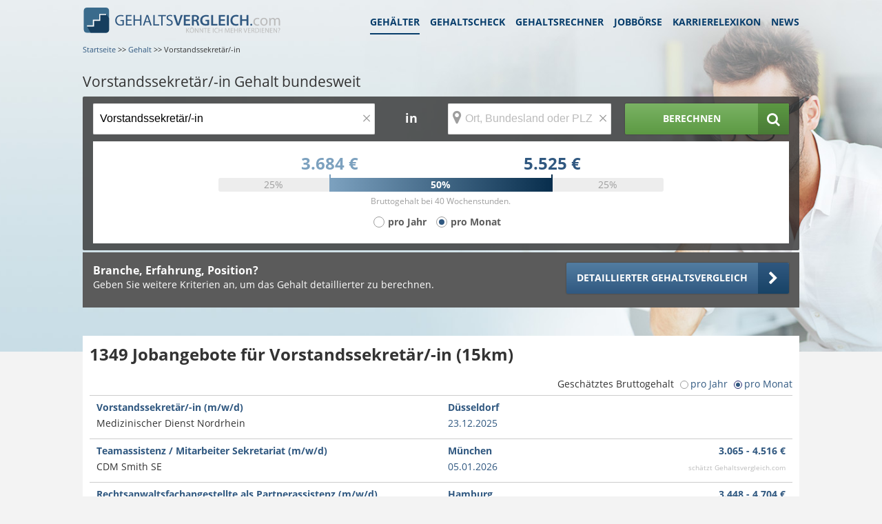

--- FILE ---
content_type: text/html;charset=UTF-8
request_url: https://www.gehaltsvergleich.com/gehalt/vorstandssekretaer-in
body_size: 14173
content:
<!DOCTYPE html>
<html lang="de" dir="ltr">
    <head itemscope itemtype="https://schema.org/WebPage">
        
    
        <meta charset="utf-8"/>
        <meta name="copyright" content="gehaltsvergleich.com"/>
        <meta http-equiv="X-UA-Compatible" content="IE=edge"/>

        <title itemprop="name">Vorstandssekretär/-in Gehalt - das verdienen Vorstandssekretär/-in</title>
        <meta name="description" content="Das Vorstandssekretär/-in - Gehalt beträgt &amp;Oslash; 4.499 &amp;euro;. Hier finden Sie das Gehalt nach Alter, Firmengröße, Branche usw. und können erfahren, ob Sie genug verdienen.">
        <meta name="robots" content="INDEX,FOLLOW"/>
        

        <meta name="viewport" content="width=device-width, initial-scale=1"/>
        <meta name="apple-mobile-web-app-capable" content="yes"/>

		<link href="/assets/images/favicon.ico" rel="shortcut icon"/>
		<link href="/assets/images/gv_icon_192x192.png" rel="icon" sizes="192x192" type="image/png">
		<link rel="apple-touch-icon" sizes="192x192" href="/assets/images/gv_icon_192x192.png">
		
			<link rel="canonical" href="https://www.gehaltsvergleich.com/gehalt/vorstandssekretaer-in" />
		
		<meta name="google-site-verification" content="8mkkL4VOkmL6ZhfcTlk2QbyJYKlwBA036SxRnVRLTx0"/>
        <link href="https://maxcdn.bootstrapcdn.com/font-awesome/4.7.0/css/font-awesome.min.css" rel="stylesheet">

        <link rel="stylesheet" type="text/css" media="screen" href="/assets/css/core.min.css"/>
        <link rel="stylesheet" type="text/css" media="screen" href="/assets/css/modules.min.css"/>
        <link rel="stylesheet" type="text/css" media="screen" href="/assets/css/pagespecific.min.css"/>
        <link rel="stylesheet" type="text/css" media="screen" href="/assets/css/pagewidget.min.css"/>
    

        
        <meta name="msapplication-config" content="none"/>
        <script src="https://ajax.googleapis.com/ajax/libs/jquery/1.11.0/jquery.min.js"></script>
    
<script>(window.BOOMR_mq=window.BOOMR_mq||[]).push(["addVar",{"rua.upush":"false","rua.cpush":"false","rua.upre":"false","rua.cpre":"false","rua.uprl":"false","rua.cprl":"false","rua.cprf":"false","rua.trans":"","rua.cook":"false","rua.ims":"false","rua.ufprl":"false","rua.cfprl":"false","rua.isuxp":"false","rua.texp":"norulematch","rua.ceh":"false","rua.ueh":"false","rua.ieh.st":"0"}]);</script>
                              <script>!function(e){var n="https://s.go-mpulse.net/boomerang/";if("False"=="True")e.BOOMR_config=e.BOOMR_config||{},e.BOOMR_config.PageParams=e.BOOMR_config.PageParams||{},e.BOOMR_config.PageParams.pci=!0,n="https://s2.go-mpulse.net/boomerang/";if(window.BOOMR_API_key="JMZH9-S8XN5-RVSSR-AEJSB-Y2C7R",function(){function e(){if(!r){var e=document.createElement("script");e.id="boomr-scr-as",e.src=window.BOOMR.url,e.async=!0,o.appendChild(e),r=!0}}function t(e){r=!0;var n,t,a,i,d=document,O=window;if(window.BOOMR.snippetMethod=e?"if":"i",t=function(e,n){var t=d.createElement("script");t.id=n||"boomr-if-as",t.src=window.BOOMR.url,BOOMR_lstart=(new Date).getTime(),e=e||d.body,e.appendChild(t)},!window.addEventListener&&window.attachEvent&&navigator.userAgent.match(/MSIE [67]\./))return window.BOOMR.snippetMethod="s",void t(o,"boomr-async");a=document.createElement("IFRAME"),a.src="about:blank",a.title="",a.role="presentation",a.loading="eager",i=(a.frameElement||a).style,i.width=0,i.height=0,i.border=0,i.display="none",o.appendChild(a);try{O=a.contentWindow,d=O.document.open()}catch(_){n=document.domain,a.src="javascript:var d=document.open();d.domain='"+n+"';void 0;",O=a.contentWindow,d=O.document.open()}if(n)d._boomrl=function(){this.domain=n,t()},d.write("<bo"+"dy onload='document._boomrl();'>");else if(O._boomrl=function(){t()},O.addEventListener)O.addEventListener("load",O._boomrl,!1);else if(O.attachEvent)O.attachEvent("onload",O._boomrl);d.close()}function a(e){window.BOOMR_onload=e&&e.timeStamp||(new Date).getTime()}if(!window.BOOMR||!window.BOOMR.version&&!window.BOOMR.snippetExecuted){window.BOOMR=window.BOOMR||{},window.BOOMR.snippetStart=(new Date).getTime(),window.BOOMR.snippetExecuted=!0,window.BOOMR.snippetVersion=14,window.BOOMR.url=n+"JMZH9-S8XN5-RVSSR-AEJSB-Y2C7R";var i=document.currentScript||document.getElementsByTagName("script")[0],o=i.parentNode,r=!1,d=document.createElement("link");if(d.relList&&"function"==typeof d.relList.supports&&d.relList.supports("preload")&&"as"in d)window.BOOMR.snippetMethod="p",d.href=window.BOOMR.url,d.rel="preload",d.as="script",d.addEventListener("load",e),d.addEventListener("error",function(){t(!0)}),setTimeout(function(){if(!r)t(!0)},3e3),BOOMR_lstart=(new Date).getTime(),o.appendChild(d);else t(!1);if(window.addEventListener)window.addEventListener("load",a,!1);else if(window.attachEvent)window.attachEvent("onload",a)}}(),"".length>0)if(e&&"performance"in e&&e.performance&&"function"==typeof e.performance.setResourceTimingBufferSize)e.performance.setResourceTimingBufferSize();!function(){if(BOOMR=e.BOOMR||{},BOOMR.plugins=BOOMR.plugins||{},!BOOMR.plugins.AK){var n=""=="true"?1:0,t="",a="clnej5axgzgjg2k7awnq-f-1a8bc3501-clientnsv4-s.akamaihd.net",i="false"=="true"?2:1,o={"ak.v":"39","ak.cp":"1574117","ak.ai":parseInt("1008978",10),"ak.ol":"0","ak.cr":10,"ak.ipv":4,"ak.proto":"h2","ak.rid":"12bde332","ak.r":42951,"ak.a2":n,"ak.m":"","ak.n":"essl","ak.bpcip":"18.218.68.0","ak.cport":34142,"ak.gh":"23.59.176.199","ak.quicv":"","ak.tlsv":"tls1.3","ak.0rtt":"","ak.0rtt.ed":"","ak.csrc":"-","ak.acc":"","ak.t":"1767835035","ak.ak":"hOBiQwZUYzCg5VSAfCLimQ==VHDCbfr9iksyJaW6hZrHjKtdkyzec20lPc6rw0b1SJtiSnQ5bbWgFQdatJRukCaXazsvR7Q3/rHDh4q7DBliRVXiQHx3LLrRgVXABy0tT+yF4w6ezFoc8AGZPf0g/hTzZNDsHncUSQCn/XPxJnFnBHLZZS41XlF2YUfi/VUvIUgRkQ2UVSJtjO67tLOM9+mACkrBzfG6D96vsAH5b5JiiKYur5PL0g2A6aApbdBdrPfsrSAOdPd39uijBtxCYQT+uv2FZXenhRXE+vi0R097dfPODkLaRkvXc0VWvaH/kzbxaJfpaNuspKXOJxkCKZG/TTciNqZSnSUM/eOCFblMCld4zE6IvQepYjc6AXDwUQLzZ/21sBkwL101OZZdl1Of2/nQF1VVa1hW+S3H4t+srHPCN+2og3USmWaewf1B47k=","ak.pv":"24","ak.dpoabenc":"","ak.tf":i};if(""!==t)o["ak.ruds"]=t;var r={i:!1,av:function(n){var t="http.initiator";if(n&&(!n[t]||"spa_hard"===n[t]))o["ak.feo"]=void 0!==e.aFeoApplied?1:0,BOOMR.addVar(o)},rv:function(){var e=["ak.bpcip","ak.cport","ak.cr","ak.csrc","ak.gh","ak.ipv","ak.m","ak.n","ak.ol","ak.proto","ak.quicv","ak.tlsv","ak.0rtt","ak.0rtt.ed","ak.r","ak.acc","ak.t","ak.tf"];BOOMR.removeVar(e)}};BOOMR.plugins.AK={akVars:o,akDNSPreFetchDomain:a,init:function(){if(!r.i){var e=BOOMR.subscribe;e("before_beacon",r.av,null,null),e("onbeacon",r.rv,null,null),r.i=!0}return this},is_complete:function(){return!0}}}}()}(window);</script></head>
    <body id="gehaltresult">
        
	<script>
		(function(a,b,c,d){
			a='https://tags.tiqcdn.com/utag/stepstone/gehaltsvergleich.com/' + "prod" + '/utag.js';
			b=document;c='script';d=b.createElement(c);d.src=a;d.type='text/java'+c;d.async=true;
			a=b.getElementsByTagName(c)[0];a.parentNode.insertBefore(d,a);
		})();
		window.sendAnalyticsEvent = function (eventName, dataFile) {
			if (eventName === 'view') {
				utag.view(dataFile);
			}
			else if (eventName !== 'view') {
				utag.link(dataFile);
			}
		}
	</script>

        <div class="page">
            <div id="wrapper">
                <header id="pageHeader" class="extended">

    
    
    <div id="headerwidget" class="extended">
        <div class="StageModule gehaelter">
            <div data-uuid="4516752a-6c03-4bf6-a1d8-cfb47db75b5a" data-trackingid="Header Navigation" data-position="1" data-index="1" data-pageToolId="Header Navigation_1">
                
    <div class="MainnavigationModule wrapper clear">
        <div class="MainnavigationModule-logoContainer">
            <strong class="logo short-logo">
                <a href="/">
                    <img src="/assets/images/logo.svg" class="img-responsive hidden--m"
                         width="288" height="39" alt="Gehaltsvergleich.com logo">
                    <img src="/assets/images/gv_logo_mobile.svg" class="img-responsive hidden--l"
                         width="238" height="30" alt="Gehaltsvergleich.com logo">
                    <!--[if lte IE 8]><img src="/assets/images/logo.png" class="img-responsive"
                                           alt="Gehaltsvergleich.com logo"><![endif]-->
                </a>
            </strong>
            <span id="nav-control" class="nav-toggle nav-main collapsed" data-target="#nav-collapse" data-toggle="collapse" data-navigation="closed"></span>
            <div style="clear: both;"></div>
        </div>
        <nav itemscope="" itemtype="https://www.schema.org/SiteNavigationElement" id="nav-collapse">
            <ul class="MainnavigationModule-firstLevel">
                <li itemprop="name" class="active">
                    <a data-submissionid="Link Gehälter" itemprop="url" class="header-sub-navigation-link"
                       href="/gehalt">Gehälter
                    </a>
                </li>
                <li itemprop="name">
                    <a data-submissionid="Link Gehaltscheck" itemprop="url"
                       href="/gehaltscheck">
                        Gehaltscheck
                    </a>
                </li>
                <li itemprop="name">
                    <a data-submissionid="Link Gehaltsrechner" itemprop="url" href="/gehaltsrechner"
                       data-mobileurl="/gehaltsrechner">Gehaltsrechner
                    </a>
                </li>
                <li itemprop="name">
                    <a data-submissionid="Link Jobbörse" itemprop="url" href="/jobs" rel="nofollow"
                       data-mobileurl="/jobs">Jobbörse
                    </a>
                </li>
                <li itemprop="name">
                    <a data-submissionid="Link Karrierelexikon" itemprop="url" href="/karriere"
                       data-mobileurl="/karriere">
                        Karrierelexikon
                    </a>
                </li>
                <li itemprop="name">
                    <a data-submissionid="Link News" itemprop="url" href="/news"
                       data-mobileurl="/news">News
                    </a>
                </li>
            </ul>
        </nav>
    </div>

                
        <div class="breadcrumb wrapper small-none medium-none" itemprop="breadcrumb">
            
                
                    <a href="/" itemprop="item"><span itemprop="name">Startseite</span></a>
                    <meta itemprop="position" content="1"/>
                
                <span> &gt;&gt;</span>
            
                
                    <a href="/gehalt" itemprop="item"><span itemprop="name">Gehalt</span></a>
                    <meta itemprop="position" content="2"/>
                
                <span> &gt;&gt;</span>
            
                
                <span>Vorstandssekretär/-in</span>
            
        </div>



                
    

	<div class="content-block wrapper">
		<div class="row">
			<div class="columns small-12-12 medium-12-12 large-12-12">
			<div class="SearchModule" data-uuid="a766d971-fa0c-4bf7-ae28-20cb67565441" data-trackingid="Header Jobsuche" data-position="3" data-index="1" data-pageToolId="Header Jobsuche_1">
			<div class="SearchModule-heading">
				<h1 itemprop="description" >Vorstandssekretär/-in Gehalt bundesweit</h1>
			</div>
			<div class="SearchModule-wrapper SearchModule--jobLocationSearch">

				<div class="SearchModule-formContent">
					<div class="row">
						<div class="columns small-12-12 medium-12-12 large-12-12">
							<form action="/gehalt/search" id="jobs-search" name="form" class="SearchModule-searchForm" accept-charset="utf-8" data-tabunder-form="true">
								<fieldset>
									<div class="row">
										
											<div class="small-12-12 medium-6-12 large-5-12 columns">

												<div class="SearchModule-removeBtnContainer mb-10">
													<span class="did_you_mean mean_place medium-none large-none"></span>
													<input type="text" id="beruf2" placeholder="Jobtitel" aria-label="Jobtitel oder Berufsbezeichnung" name="jobname"
														   value="Vorstandssekretär/-in"
														   class="form-control FormInput FormInput--large job-search-gehalt" maxlength="100"
														   data-tabunder-field="job">
													<div class="clear"></div>
													<span aria-hidden="false" class="clean-btn FormCleanBtn" style="display: inline;">×</span>
												</div>
											</div>

											<div class="small-none medium-none large-1-12 columns ta-center">
												<span class="SearchModule-textField">in</span>
											</div>

											<div class="small-12-12 medium-6-12 large-3-12 columns">
												<div class="SearchModule-removeBtnContainer">
													<span class="did_you_mean mean_place medium-none large-none"></span>
													<div id="input_container">
														<input id="location" name="location" placeholder="Ort, Bundesland oder PLZ" aria-label="Ort, Bundesland oder PLZ" type="text"
															   value=""
															   class="form-control FormInput FormInput--large location" maxlength="100"
															   data-tabunder-field="location">
														<span class="icon map-marker"></span>
														<div class="locationTooltip">
	<div class="construction">
		<div class="content">
			<div class="actionHeader">
				<div class="row">
					<div class="columns small-2-12 medium-2-12 large-2-12">
						<div class="icon map-marker"></div>
					</div>
					<div class="columns small-10-12 medium-10-12 large-10-12">
						<span class="copy-default">Ergebnisse verbessern - jetzt Ort hinzufügen!</span>
					</div>
				</div>
			</div>
			<div class="actionList">
				<ul>
					<li id="tooltip_accept" class="icon chevron-right small-12-12 medium-12-12 large-12-12"><span class="suggestLocation"></span></li>
					<li id="tooltip_other_location" class="icon chevron-right small-12-12 medium-12-12 large-12-12"><span class="copy-default otherLocation">Ort hinzufügen</span></li>
				</ul>
			</div>
		</div>
	</div>
	<span id="tooltip_close" class="icon close"></span>
</div>

														<div class="clear"></div>
													</div>
													<div class="clear"></div>
													<span aria-hidden="false" class="clean-btn FormCleanBtn" style="display: inline;">×</span>
													<label for="location">Wo? (Ort, Bundesland oder PLZ)</label>
													<input type="hidden" name="radius" value="15"/>
												</div>
											</div>

											<div class="row small-none large-none mb-10"></div>

											<div class="small-12-12 medium-12-12 large-3-12 columns">
											<button data-submissionid="Button Jobsuche" class="btn icon icon--right search grow primary bar-chart">
												<span>Berechnen</span>
											</button>
										</div>
									</div>
								</fieldset>
							</form>
						</div>
					</div>

					<div id="salaryRangeModul" class="salaryBox salary-box--range"  data-hasSalary="true" data-amount-factor="12.4" >
    <div class="boxed boxed-default boxed--standalone">
        <div class="row">

        <div class="columns small-1-12 medium-2-12 large-2-12">&nbsp;</div>
        <div class="columns small-10-12 medium-8-12 large-8-12">
            <div class="ta-center">

                <div class="gehalt-container">
                    <div class="gehaltMin headline-large">
                        <span class="salary month">3.684 €</span>
                        <span class="salary year hidden">45.682 €</span>
                    </div>
                    <div class="gehaltMax headline-large">
                        <span class="salary month">5.525 €</span>
                        <span class="salary year hidden">68.510 €</span>
                    </div>
                </div>

                <div class="graphic-container">
                    <div class="range-out">25%</div>
                    <div class="goalpost">
                        <div class="range-in">50%</div>
                    </div>
                    <div class="range-out">25%</div>
                    <div class="div_next_line">
                        
                            <p class="copy-small calcInfo">Bruttogehalt bei 40 Wochenstunden.</p>
                        
                    </div>
                </div>
                <div class="divContainerCheckbox">
                    <form class="salaryChange" onsubmit="return false;" data-salarytype="month">
                        <span class="formsection pl-2">
                            <input id="year_salaryRange" class="salarySwitchYear" type="radio" name="salary" value="0">
                            <label for="year_salaryRange" class="salarySwitchYear pl-20"><span>pro Jahr </span></label>
                        </span>
                        <span class="formsection pl-2 ml-10 mr-10">
                            <input id="month_salaryRange" class="salarySwitchMonth" type="radio" name="salary" value="1" checked="checked">
                            <label for="month_salaryRange" class="salarySwitchMonth"><span>pro Monat </span></label>
                        </span>
                    </form>
                </div>

            </div>
        </div>
        <div class="columns small-1-12 medium-2-12 large-2-12">&nbsp;</div>
    </div>
    
    </div>
</div>



					<input type="hidden" id="beruf2_id" name="beruf2_id" value="2100336"/>
				</div>

				<div class="salaryBox salary-box--fragebogenLink">
    <div class="boxed boxed-default boxed--standalone">
        <div class="row">
            
            <div class="columns medium-8-12 large-8-12">
                <div class="headline-small mb-0">Branche, Erfahrung, Position?</div>
                <p class="copy-default mb-0">Geben Sie weitere Kriterien an, um das Gehalt detaillierter zu berechnen.</p>
            </div>
            
            <div class="columns medium-4-12 large-4-12">
                <a href="/gehaltscheck?entryportal=GV&amp;entrypage=/gehalt/vorstandssekretaer-in&amp;entrytool=SEARCHWIDGETLOCATION&amp;entryindex=0&amp;entryelement=BTNSALARYCHECK"
                   data-entryportal="GDE"
                   data-entrypage="/gehalt/vorstandssekretaer-in"
                   data-entrytool="SEARCHWIDGETLOCATION"
                   data-entryindex="0"
                   data-entryelement="LINKSALARYCHECK"
                   class="btn default icon icon--right chevron-right grow" target="_self">
                    <span>Detaillierter Gehaltsvergleich</span>
                </a>
            </div>
        </div>
    </div>
</div>

			</div>
		</div>

			</div>
		</div>
	</div>

	<script src="/assets/js/minified/feature-js/Modules/searchModule/searchModule.min.js"></script>
	


    



            </div>
        </div>
    </div>
    
    


</header>
                

                <div id="main" class="layoutSkyContainer">
                    
        <div class="gehalt_neben">
            <section class="content-block holder JobList columns">
                
    

    <div id="jobList">
        <h2 class="jobsHeadline more jobListe-exact headline-large">
             <span id="bounce" class="sk-three-bounce hidden">
   <span class="sk-child sk-bounce1"></span>
   <span class="sk-child sk-bounce2"></span>
   <span class="sk-child sk-bounce3"></span>
 </span>
            <span class="jobs_count color-accent-500--color"></span> <span class="jobtext">Jobangebote</span>
             für Vorstandssekretär/-in
            
             (15km)
        </h2>
        <div class="filter_tags hidden small-none">
            <ul class="tags">
                <!-- Kommt aus der JobList.js => addFilterTag -->
            </ul>
            <a href="#reset" class="clearFilter"></a>
        </div>
        <div class="gehaltsfinderInfo text--right small-none">
            <span>Geschätztes Bruttogehalt</span>
            <span id="salarySwitchJobListHead" class="salarySwitch salarySwitchJobListHead">
					<span class="custom_radio"> <input id="year" type="radio" value="year" name="salary">
						<label for="year"><span> pro Jahr</span></label>
					</span>
					<span class="custom_radio"> <input id="month" type="radio" value="month" name="salary" checked="checked">
						<label for="month"><span> pro Monat</span></label>
					</span>
				</span>
        </div>
        <div class="joblist-container">
            <ul id="jobListe" class="joblist"></ul>
            <div class="jobsHeadline jobListe-extendet headline-large hidden">
                <span class="jobs_count color-accent-500--color">88</span> <span class="jobtext"> weitere Jobs</span> in Ihrer Umgebung <span class="icon bullseye"></span>
            </div>
            <ul id="jobListe-extendet" class="jobListe-extendet joblist hidden">
            </ul>
            
    
        <li class="GehaltsCheck-template" style="display: none">
            <div class="GehaltsCheck-container large-12-12 columns">
                <a href="https://www.gehalt.de/gehalts-check?entryportal=GV&amp;entrypage=/gehalt/vorstandssekretaer-in&amp;entrytool=JOBLISTBANNER&amp;entryindex=0&amp;entryelement=LINKSALARYCHECK"
                   rel="nofollow"
                   target="_blank">
                    <img src="/assets/images/gCheck.png" alt="GehaltsCheck"/>
                    <div>
					<span><b>Verdienen Sie
						<span> als Vorstandssekretär/-in</span>
						
					genug ?</b></span><br/>
                        <span>In 2 Minuten wissen Sie es.</span><br/>
                        <span>Machen Sie jetzt den kostenlosen GehaltsCheck.</span>
                    </div>
                </a>
            </div>
        </li>
    
    <ul class="joblist-template" style="display: none">
        <li>
            <div class="small-12-12 medium-12-12 large-12-12">
                <div class="jobliste-inner">
                    
                        <div class="small-12-12 medium-12-12 large-12-12">
                            <a class="jobListLink" href="#" rel="nofollow noopener" target="_blank">
                                <div class="small-12-12 medium-6-12 large-6-12 columns">
                                    <span class="label-Text"></span>
                                    <span class="title"></span><br>
                                    <span class="company"></span>
                                </div>
                                <div class="small-6-12 medium-3-12 large-3-12 columns">
                                    <span class="location"></span><br>
                                    <span class="date"></span>
                                </div>
                                <div class="small-6-12 medium-3-12 large-3-12 columns jobSalary text--right">
								<span class="showSalaryButton btn icon icon--right chevron-right grow blue">
									<span class="btn-text"></span>
								</span>
                                    <div class="showSalaryRange jobSalaryData">
                                        <span class="salary month hidden"></span>
                                        <span class="salary year hidden"></span>
                                    </div>
                                    <span class="showSalaryRange brand salaryGrey salaryFont"></span>
                                </div>
                            </a>
                        </div>
                    
                    
                </div>
            </div>
        </li>
    </ul>
    <ul class="tags-template" style="display: none">
        <li><a class="icon icon--right delete" data-name="industriesFacets-tpl" data-value="000" href="#"></a></li>
    </ul>


        </div>
    </div>
    <div class="jobListPagination container hidden">
	<div class="pagination-section">
		<a class="prev" data-page="0" href="#!/page=0">Erste</a>
		<ul class="pagination">
			<li><a href="#!/page=0" data-page="0">1</a></li>
		</ul>
		<a class="next" data-page="0" href="#!/page=0">N&auml;chste</a>
	</div>
</div>


    <div class="JobListBottomText--Wrapper">
    <span class="copy-small">*Die Gehaltsspannen werden aus dem Stellenanzeigeninhalt errechnet und entsprechen der marktüblichen Vergütung basierend auf 2 Mio. Gehaltsdatensätzen.</span>
</div>


    <div class="jobletter jobletterBanner">
    <div id="js-jobletterOffer" class="jobletterOffer copy-large">
        <div class="headline-large">Mach mehr aus deiner Jobsuche!</div>
        <div class="copy-default">Schnell bei Stepstone registrieren und Zugang zu personalisieren Jobempfehlungen und innovativen Tools für deine Bewerbung erhalten.</div>
    </div>
    <div class="row">
        <div class="columns small-none medium-8-12 large-8-12">&nbsp;</div>
        <div class="columns small-12-12 medium-4-12 large-4-12">
            <a href="https://www.stepstone.de/candidate/login/?cid=msearche_personalmarkt___static" target="_blank" class="btn primary icon icon--right chevron-right grow"><span>Jetzt zu Stepstone</span></a>
        </div>
    </div>
</div>


    <div id="initial-search-data" style="display: none">{&quot;showSalaryButton&quot;:null,&quot;pageRequest&quot;:{&quot;pageNumber&quot;:0,&quot;pageSize&quot;:10,&quot;sort&quot;:&quot;UNSORTED&quot;,&quot;offset&quot;:0,&quot;paged&quot;:true,&quot;unpaged&quot;:false},&quot;searchParams&quot;:{&quot;jobname&quot;:&quot;Vorstandssekretär/-in&quot;,&quot;platform&quot;:&quot;GV Gehalt Jobliste&quot;,&quot;origin&quot;:&quot;einkommen-suche&quot;,&quot;radius&quot;:15,&quot;extendedPageSize&quot;:20,&quot;partnerIncluded&quot;:[],&quot;partnerExcluded&quot;:[],&quot;facetsRequired&quot;:true,&quot;showNullSalaries&quot;:true,&quot;titleRequired&quot;:false,&quot;searchtext&quot;:&quot;Vorstandssekretär/-in&quot;}}</div>

    
        <script src="/assets/js/minified/feature-js/Modules/common/common.min.js"></script>
        <script>window.common = new Common();</script>
        <script src="/assets/libs/2025-09-09T08:20:58Z/mailcheck/mailcheck.min.js"></script>
        <script src="/assets/js/minified/pages/jobboerse/jobboerse-filterTag.min.js"></script>
        <script src="/assets/js/minified/pages/jobboerse/jobboerse-pagination.min.js"></script>
        <script src="/assets/js/minified/pages/jobboerse/jobboerse-joblist.min.js"></script>
        <script src="/assets/js/minified/pages/jobboerse/jobboerse.min.js"></script>
        <script src="/assets/js/minified/pages/jobboerse/jobboerse-activate-joblist.min.js"></script>
        <script>
            function updateValue(val, event) {
                //noinspection JSAnnotator
                $('input.emailSuggest').val(val);
                $(this).parent().parent().find('input.emailSuggest').focus();
                event.preventDefault();
            }

            $(window).load(function () {
                $('.emailSuggest').each(function (event) {
                    $('.emailSuggest').keyup(function () {
                        $(this).mailcheck({
                            domains: ['1email.eu', '1vbb.de', '24-mail.com', '5x2.de', 'a1.net', 'alice-dsl.net', 'alice.de', 'anpa.de', 'aol.com', 'aol.de', 'aon.at', 'arcor.de', 'canineworld.com', 'chattler.de', 'compu-freemail.de', 'directbox.com', 'directbox.net', 'eclipso.at', 'eclipso.de', 'email.de', 'email.lu', 'emailn.de', 'freemail-24.com', 'freemailer.ch', 'freenet.de', 'gmail.com', 'gmx.at', 'gmx.com', 'gmx.de', 'gmx.net', 'googlemail.com', 'guru.de', 'hotmail.com', 'hotmail.de', 'hushmail.com', 'k-bg.de', 'k.st', 'kuekomail.net', 'live.at', 'live.com', 'live.de', 'logomail.de', 'lycos.com', 'mac.com', 'mail-king.com', 'mail.de', 'mail.ru', 'mail.ru', 'mail4nature.org', 'mailde.de', 'maili.de', 'mailjunky.de', 'mails.de', 'mc-free.com', 'me.com', 'modellraketen.de', 'msn.com', 'netcologne.de', 'netcourrier.com', 'new-post.de', 'noxamail.de', 'o2online.de', 'one.com', 'online.de', 'onlinehome.de', 'outlook.com', 'overmail.de', 'oyoony.de', 'rediffmail.com', 'rocketmail.com', 'sify.com', 'simbamail.de', 'slucia.com', 'smart-mail.de', 'softhome.net', 'spamfreemail.de', 'speed-mailer.com', 'spl.at', 't-online.de', 'techmail.com', 'ueberschuss.de', 'uims.de', 'uni.de', 'unitybox.de', 'utanet.at', 'vcmail.de', 'versanet.de', 'web.de', 'x-mail.net', 'yahoo.com', 'yahoo.de', 'yandex.ru', 'ymail.com', 'zelx.de'],
                            secondLevelDomains: ['1email', '1vbb', '24-mail', '5x2', 'a1', 'alice-dsl', 'alice', 'anpa', 'aol', 'aon', 'arcor', 'canineworld', 'chattler', 'compu-freemail', 'directbox', 'eclipso', 'email', 'emailn', 'freemail-24', 'freemailer', 'freenet', 'gmail', 'gmx', 'googlemail', 'guru', 'hotmail', 'hushmail', 'k-bg', 'k', 'kuekomail', 'live', 'logomail', 'lycos', 'mac', 'mail-king', 'mail', 'mail4nature', 'mailde', 'maili', 'mailjunky', 'mails', 'mc-free', 'me', 'modellraketen', 'msn', 'netcologne', 'netcourrier', 'new-post', 'noxamail', 'o2online', 'one', 'online', 'onlinehome', 'outlook', 'overmail', 'oyoony', 'rediffmail', 'rocketmail', 'sify', 'simbamail', 'slucia', 'smart-mail', 'softhome', 'spamfreemail', 'speed-mailer', 'spl', 't-online', 'techmail', 'ueberschuss', 'uims', 'uni', 'unitybox', 'utanet', 'vcmail', 'versanet', 'web', 'x-mail', 'yahoo', 'yahoo', 'yandex', 'ymail', 'zelx'],
                            topLevelDomains: ['at', 'ch', 'com', 'de', 'eu', 'lu', 'net', 'org', 'ru', 'st'],
                            suggested: function (element, suggestion) {
                                $(element).parent().parent().find('.suggestionemail').html("Meinen Sie: <a href='#' style='color: #3641a8;text-decoration: underline;' onclick=\"updateValue('" + suggestion.full + "', event);\">" + suggestion.full + "</a>?");
                            },
                            empty: function (element) {
                                // callback code
                                $(element).parent().parent().find('.suggestionemail').html('Bitte geben Sie eine E-Mail-Adresse ein');
                            }
                        });
                    });
                });
            });
        </script>
    


            </section>
            <div class="jobletter jobletterModal" data-modal-type="scroll">
    <div class="signOn">
    <section class="jobletter_header">
        <div class="simplemodal-close icon close" data-modal="close"></div>
        
        <div class="headline-medium">Mach mehr aus deiner Jobsuche!</div>
    </section>
    <section class="jobletter_body">
        <div class="search">
            <div class="headline-medium">
                Jetzt bei Stepstone registrieren und das meiste aus deiner Jobsuche rausholen!
            </div>
        </div>
        <div class="row">
            <div class="columns small-12-12 medium-12-12 large-12-12">
                <a href="https://www.stepstone.de/candidate/login/?cid=msearche_personalmarkt___modal" target="_blank" class="btn primary icon icon--right chevron-right grow"><span>Jetzt zu Stepstone</span></a>
            </div>
        </div>
    </section>
</div>

</div>

            

            <section class="content-block holder js-scroll-earnDeatails">
                <div class="twocolumns" itemscope itemtype="https://schema.org/Table">
                    <article class="content nofloat-xs fl-right">
                        <header class="heading">
                            <span class="icon-map"></span>
                            <div class="text">
                                <h2 itemprop="about">Gehalt Vorstandssekretär/-in</h2>
                                <em>Datenbasis: 9635 Datensätze</em>
                            </div>
                        </header>
                        <div class="wrap initial" id="mainTable">
                            <div class="row m-0 mb-30">
                                <table class="table" cellpadding="0" cellspacing="0" width="100%">
                                    <thead>
                                    <tr>
                                        <th class="columns small-6-12 medium-4-12 large-4-12">Region</th>
                                        <th class="info columns small-none medium-none large-2-12 ta-center">
                                            <span data-toggle="tooltip" title="1. Quartil – 25% der Gehälter liegen unter diesem Wert">Q1</span>
                                        </th>
                                        <th class="info columns small-3-12 medium-4-12 large-2-12 ta-center">
                                            <span data-toggle="tooltip" title="Mittelwert">&Oslash;</span>
                                        </th>
                                        <th class="info columns small-none medium-none large-2-12 ta-center">
                                            <span data-toggle="tooltip" title="3. Quartil – 25% der Gehälter liegen über diesem Wert">Q3</span>
                                        </th>
                                        <th class="red columns small-3-12 medium-4-12 large-2-12 ta-left">Offene Jobs</th>
                                    </tr>
                                    </thead>
                                    <tbody>
                                    <tr class="active">
                                        <td class="columns small-6-12 medium-4-12 large-4-12">Deutschland:</td>
                                        <td class="columns small-none medium-none large-2-12 ta-center" >3.684 €</td>
                                        <td class="columns small-3-12 medium-4-12 large-2-12 ta-center" >4.499 €</td>
                                        <td class="columns small-none medium-none large-2-12 ta-center" >5.525 €</td>
                                        <td class="columns small-3-12 medium-4-12 large-2-12 ta-left"></td>
                                    </tr>
                                    <tr>
                                        <td id="tBundesland0" class="columns small-6-12 medium-4-12 large-4-12">
                                            <a 	class="no-underline"
                                                href="/gehalt/vorstandssekretaer-in/Baden-Wuerttemberg">Baden-Württemberg</a>
                                        </td>
                                        <td class="columns small-none medium-none large-2-12 ta-center" >3.981 €</td>
                                        <td class="columns small-3-12 medium-4-12 large-2-12 ta-center" >4.736 €</td>
                                        <td class="columns small-none medium-none large-2-12 ta-center" >5.826 €</td>
                                        <td class="columns small-3-12 medium-4-12 large-2-12 ta-left"><a href="/job_suchmaschine/detail?jobname=Vorstandssekret%C3%A4r/-in&amp;location=Baden-W%C3%BCrttemberg&amp;radius=15&amp;platform=GV%20Gehalt%20Bundesland&amp;titleRequired=false&amp;showNullSalaries=true&amp;extendedPageSize=20&amp;page=0&amp;size=1&amp;origin=-gehalt-tabelle-bundesland"
                                                   title="Vorstandssekretär/-in" class="jobdesc" rel="nofollow" target="_blank">
                                                <span class="red">Jobs</span> <strong>Vorstandssekretär/-in</strong></a>
                                        </td>
                                    </tr>
                                    <tr>
                                        <td id="tBundesland1" class="columns small-6-12 medium-4-12 large-4-12">
                                            <a 	class="no-underline"
                                                href="/gehalt/vorstandssekretaer-in/Bayern">Bayern</a>
                                        </td>
                                        <td class="columns small-none medium-none large-2-12 ta-center" >3.901 €</td>
                                        <td class="columns small-3-12 medium-4-12 large-2-12 ta-center" >4.722 €</td>
                                        <td class="columns small-none medium-none large-2-12 ta-center" >5.758 €</td>
                                        <td class="columns small-3-12 medium-4-12 large-2-12 ta-left"><a href="/job_suchmaschine/detail?jobname=Vorstandssekret%C3%A4r/-in&amp;location=Bayern&amp;radius=15&amp;platform=GV%20Gehalt%20Bundesland&amp;titleRequired=false&amp;showNullSalaries=true&amp;extendedPageSize=20&amp;page=0&amp;size=1&amp;origin=-gehalt-tabelle-bundesland"
                                                   title="Vorstandssekretär/-in" class="jobdesc" rel="nofollow" target="_blank">
                                                <span class="red">Jobs</span> <strong>Vorstandssekretär/-in</strong></a>
                                        </td>
                                    </tr>
                                    <tr>
                                        <td id="tBundesland2" class="columns small-6-12 medium-4-12 large-4-12">
                                            <a 	class="no-underline"
                                                href="/gehalt/vorstandssekretaer-in/Berlin">Berlin</a>
                                        </td>
                                        <td class="columns small-none medium-none large-2-12 ta-center" >3.379 €</td>
                                        <td class="columns small-3-12 medium-4-12 large-2-12 ta-center" >4.169 €</td>
                                        <td class="columns small-none medium-none large-2-12 ta-center" >4.984 €</td>
                                        <td class="columns small-3-12 medium-4-12 large-2-12 ta-left"><a href="/job_suchmaschine/detail?jobname=Vorstandssekret%C3%A4r/-in&amp;location=Berlin&amp;radius=15&amp;platform=GV%20Gehalt%20Bundesland&amp;titleRequired=false&amp;showNullSalaries=true&amp;extendedPageSize=20&amp;page=0&amp;size=1&amp;origin=-gehalt-tabelle-bundesland"
                                                   title="Vorstandssekretär/-in" class="jobdesc" rel="nofollow" target="_blank">
                                                <span class="red">Jobs</span> <strong>Vorstandssekretär/-in</strong></a>
                                        </td>
                                    </tr>
                                    <tr>
                                        <td id="tBundesland3" class="columns small-6-12 medium-4-12 large-4-12">
                                            <a 	class="no-underline"
                                                href="/gehalt/vorstandssekretaer-in/Brandenburg">Brandenburg</a>
                                        </td>
                                        <td class="columns small-none medium-none large-2-12 ta-center" >2.951 €</td>
                                        <td class="columns small-3-12 medium-4-12 large-2-12 ta-center" >3.689 €</td>
                                        <td class="columns small-none medium-none large-2-12 ta-center" >4.459 €</td>
                                        <td class="columns small-3-12 medium-4-12 large-2-12 ta-left"><a href="/job_suchmaschine/detail?jobname=Vorstandssekret%C3%A4r/-in&amp;location=Brandenburg&amp;radius=15&amp;platform=GV%20Gehalt%20Bundesland&amp;titleRequired=false&amp;showNullSalaries=true&amp;extendedPageSize=20&amp;page=0&amp;size=1&amp;origin=-gehalt-tabelle-bundesland"
                                                   title="Vorstandssekretär/-in" class="jobdesc" rel="nofollow" target="_blank">
                                                <span class="red">Jobs</span> <strong>Vorstandssekretär/-in</strong></a>
                                        </td>
                                    </tr>
                                    <tr>
                                        <td id="tBundesland4" class="columns small-6-12 medium-4-12 large-4-12">
                                            <a 	class="no-underline"
                                                href="/gehalt/vorstandssekretaer-in/Bremen">Bremen</a>
                                        </td>
                                        <td class="columns small-none medium-none large-2-12 ta-center" >3.842 €</td>
                                        <td class="columns small-3-12 medium-4-12 large-2-12 ta-center" >4.322 €</td>
                                        <td class="columns small-none medium-none large-2-12 ta-center" >5.485 €</td>
                                        <td class="columns small-3-12 medium-4-12 large-2-12 ta-left"><a href="/job_suchmaschine/detail?jobname=Vorstandssekret%C3%A4r/-in&amp;location=Bremen&amp;radius=15&amp;platform=GV%20Gehalt%20Bundesland&amp;titleRequired=false&amp;showNullSalaries=true&amp;extendedPageSize=20&amp;page=0&amp;size=1&amp;origin=-gehalt-tabelle-bundesland"
                                                   title="Vorstandssekretär/-in" class="jobdesc" rel="nofollow" target="_blank">
                                                <span class="red">Jobs</span> <strong>Vorstandssekretär/-in</strong></a>
                                        </td>
                                    </tr>
                                    <tr>
                                        <td id="tBundesland5" class="columns small-6-12 medium-4-12 large-4-12">
                                            <a 	class="no-underline"
                                                href="/gehalt/vorstandssekretaer-in/Hamburg">Hamburg</a>
                                        </td>
                                        <td class="columns small-none medium-none large-2-12 ta-center" >3.975 €</td>
                                        <td class="columns small-3-12 medium-4-12 large-2-12 ta-center" >4.755 €</td>
                                        <td class="columns small-none medium-none large-2-12 ta-center" >5.801 €</td>
                                        <td class="columns small-3-12 medium-4-12 large-2-12 ta-left"><a href="/job_suchmaschine/detail?jobname=Vorstandssekret%C3%A4r/-in&amp;location=Hamburg&amp;radius=15&amp;platform=GV%20Gehalt%20Bundesland&amp;titleRequired=false&amp;showNullSalaries=true&amp;extendedPageSize=20&amp;page=0&amp;size=1&amp;origin=-gehalt-tabelle-bundesland"
                                                   title="Vorstandssekretär/-in" class="jobdesc" rel="nofollow" target="_blank">
                                                <span class="red">Jobs</span> <strong>Vorstandssekretär/-in</strong></a>
                                        </td>
                                    </tr>
                                    <tr>
                                        <td id="tBundesland6" class="columns small-6-12 medium-4-12 large-4-12">
                                            <a 	class="no-underline"
                                                href="/gehalt/vorstandssekretaer-in/Hessen">Hessen</a>
                                        </td>
                                        <td class="columns small-none medium-none large-2-12 ta-center" >4.042 €</td>
                                        <td class="columns small-3-12 medium-4-12 large-2-12 ta-center" >4.800 €</td>
                                        <td class="columns small-none medium-none large-2-12 ta-center" >6.003 €</td>
                                        <td class="columns small-3-12 medium-4-12 large-2-12 ta-left"><a href="/job_suchmaschine/detail?jobname=Vorstandssekret%C3%A4r/-in&amp;location=Hessen&amp;radius=15&amp;platform=GV%20Gehalt%20Bundesland&amp;titleRequired=false&amp;showNullSalaries=true&amp;extendedPageSize=20&amp;page=0&amp;size=1&amp;origin=-gehalt-tabelle-bundesland"
                                                   title="Vorstandssekretär/-in" class="jobdesc" rel="nofollow" target="_blank">
                                                <span class="red">Jobs</span> <strong>Vorstandssekretär/-in</strong></a>
                                        </td>
                                    </tr>
                                    <tr>
                                        <td id="tBundesland7" class="columns small-6-12 medium-4-12 large-4-12">
                                            <a 	class="no-underline"
                                                href="/gehalt/vorstandssekretaer-in/Mecklenburg-Vorpommern">Mecklenburg-Vorpommern</a>
                                        </td>
                                        <td class="columns small-none medium-none large-2-12 ta-center" >2.790 €</td>
                                        <td class="columns small-3-12 medium-4-12 large-2-12 ta-center" >3.193 €</td>
                                        <td class="columns small-none medium-none large-2-12 ta-center" >4.233 €</td>
                                        <td class="columns small-3-12 medium-4-12 large-2-12 ta-left"><a href="/job_suchmaschine/detail?jobname=Vorstandssekret%C3%A4r/-in&amp;location=Mecklenburg-Vorpommern&amp;radius=15&amp;platform=GV%20Gehalt%20Bundesland&amp;titleRequired=false&amp;showNullSalaries=true&amp;extendedPageSize=20&amp;page=0&amp;size=1&amp;origin=-gehalt-tabelle-bundesland"
                                                   title="Vorstandssekretär/-in" class="jobdesc" rel="nofollow" target="_blank">
                                                <span class="red">Jobs</span> <strong>Vorstandssekretär/-in</strong></a>
                                        </td>
                                    </tr>
                                    <tr>
                                        <td id="tBundesland8" class="columns small-6-12 medium-4-12 large-4-12">
                                            <a 	class="no-underline"
                                                href="/gehalt/vorstandssekretaer-in/Niedersachsen">Niedersachsen</a>
                                        </td>
                                        <td class="columns small-none medium-none large-2-12 ta-center" >3.552 €</td>
                                        <td class="columns small-3-12 medium-4-12 large-2-12 ta-center" >4.405 €</td>
                                        <td class="columns small-none medium-none large-2-12 ta-center" >5.259 €</td>
                                        <td class="columns small-3-12 medium-4-12 large-2-12 ta-left"><a href="/job_suchmaschine/detail?jobname=Vorstandssekret%C3%A4r/-in&amp;location=Niedersachsen&amp;radius=15&amp;platform=GV%20Gehalt%20Bundesland&amp;titleRequired=false&amp;showNullSalaries=true&amp;extendedPageSize=20&amp;page=0&amp;size=1&amp;origin=-gehalt-tabelle-bundesland"
                                                   title="Vorstandssekretär/-in" class="jobdesc" rel="nofollow" target="_blank">
                                                <span class="red">Jobs</span> <strong>Vorstandssekretär/-in</strong></a>
                                        </td>
                                    </tr>
                                    <tr>
                                        <td id="tBundesland9" class="columns small-6-12 medium-4-12 large-4-12">
                                            <a 	class="no-underline"
                                                href="/gehalt/vorstandssekretaer-in/Nordrhein-Westfalen">Nordrhein-Westfalen</a>
                                        </td>
                                        <td class="columns small-none medium-none large-2-12 ta-center" >3.783 €</td>
                                        <td class="columns small-3-12 medium-4-12 large-2-12 ta-center" >4.609 €</td>
                                        <td class="columns small-none medium-none large-2-12 ta-center" >5.716 €</td>
                                        <td class="columns small-3-12 medium-4-12 large-2-12 ta-left"><a href="/job_suchmaschine/detail?jobname=Vorstandssekret%C3%A4r/-in&amp;location=Nordrhein-Westfalen&amp;radius=15&amp;platform=GV%20Gehalt%20Bundesland&amp;titleRequired=false&amp;showNullSalaries=true&amp;extendedPageSize=20&amp;page=0&amp;size=1&amp;origin=-gehalt-tabelle-bundesland"
                                                   title="Vorstandssekretär/-in" class="jobdesc" rel="nofollow" target="_blank">
                                                <span class="red">Jobs</span> <strong>Vorstandssekretär/-in</strong></a>
                                        </td>
                                    </tr>
                                    <tr>
                                        <td id="tBundesland10" class="columns small-6-12 medium-4-12 large-4-12">
                                            <a 	class="no-underline"
                                                href="/gehalt/vorstandssekretaer-in/Rheinland-Pfalz">Rheinland-Pfalz</a>
                                        </td>
                                        <td class="columns small-none medium-none large-2-12 ta-center" >3.609 €</td>
                                        <td class="columns small-3-12 medium-4-12 large-2-12 ta-center" >4.400 €</td>
                                        <td class="columns small-none medium-none large-2-12 ta-center" >5.342 €</td>
                                        <td class="columns small-3-12 medium-4-12 large-2-12 ta-left"><a href="/job_suchmaschine/detail?jobname=Vorstandssekret%C3%A4r/-in&amp;location=Rheinland-Pfalz&amp;radius=15&amp;platform=GV%20Gehalt%20Bundesland&amp;titleRequired=false&amp;showNullSalaries=true&amp;extendedPageSize=20&amp;page=0&amp;size=1&amp;origin=-gehalt-tabelle-bundesland"
                                                   title="Vorstandssekretär/-in" class="jobdesc" rel="nofollow" target="_blank">
                                                <span class="red">Jobs</span> <strong>Vorstandssekretär/-in</strong></a>
                                        </td>
                                    </tr>
                                    <tr>
                                        <td id="tBundesland11" class="columns small-6-12 medium-4-12 large-4-12">
                                            <a 	class="no-underline"
                                                href="/gehalt/vorstandssekretaer-in/Saarland">Saarland</a>
                                        </td>
                                        <td class="columns small-none medium-none large-2-12 ta-center" >3.563 €</td>
                                        <td class="columns small-3-12 medium-4-12 large-2-12 ta-center" >4.237 €</td>
                                        <td class="columns small-none medium-none large-2-12 ta-center" >5.070 €</td>
                                        <td class="columns small-3-12 medium-4-12 large-2-12 ta-left"><a href="/job_suchmaschine/detail?jobname=Vorstandssekret%C3%A4r/-in&amp;location=Saarland&amp;radius=15&amp;platform=GV%20Gehalt%20Bundesland&amp;titleRequired=false&amp;showNullSalaries=true&amp;extendedPageSize=20&amp;page=0&amp;size=1&amp;origin=-gehalt-tabelle-bundesland"
                                                   title="Vorstandssekretär/-in" class="jobdesc" rel="nofollow" target="_blank">
                                                <span class="red">Jobs</span> <strong>Vorstandssekretär/-in</strong></a>
                                        </td>
                                    </tr>
                                    <tr>
                                        <td id="tBundesland12" class="columns small-6-12 medium-4-12 large-4-12">
                                            <a 	class="no-underline"
                                                href="/gehalt/vorstandssekretaer-in/Sachsen">Sachsen</a>
                                        </td>
                                        <td class="columns small-none medium-none large-2-12 ta-center" >2.972 €</td>
                                        <td class="columns small-3-12 medium-4-12 large-2-12 ta-center" >3.366 €</td>
                                        <td class="columns small-none medium-none large-2-12 ta-center" >3.814 €</td>
                                        <td class="columns small-3-12 medium-4-12 large-2-12 ta-left"><a href="/job_suchmaschine/detail?jobname=Vorstandssekret%C3%A4r/-in&amp;location=Sachsen&amp;radius=15&amp;platform=GV%20Gehalt%20Bundesland&amp;titleRequired=false&amp;showNullSalaries=true&amp;extendedPageSize=20&amp;page=0&amp;size=1&amp;origin=-gehalt-tabelle-bundesland"
                                                   title="Vorstandssekretär/-in" class="jobdesc" rel="nofollow" target="_blank">
                                                <span class="red">Jobs</span> <strong>Vorstandssekretär/-in</strong></a>
                                        </td>
                                    </tr>
                                    <tr>
                                        <td id="tBundesland13" class="columns small-6-12 medium-4-12 large-4-12">
                                            <a 	class="no-underline"
                                                href="/gehalt/vorstandssekretaer-in/Sachsen-Anhalt">Sachsen-Anhalt</a>
                                        </td>
                                        <td class="columns small-none medium-none large-2-12 ta-center" >2.867 €</td>
                                        <td class="columns small-3-12 medium-4-12 large-2-12 ta-center" >3.623 €</td>
                                        <td class="columns small-none medium-none large-2-12 ta-center" >4.229 €</td>
                                        <td class="columns small-3-12 medium-4-12 large-2-12 ta-left"><a href="/job_suchmaschine/detail?jobname=Vorstandssekret%C3%A4r/-in&amp;location=Sachsen-Anhalt&amp;radius=15&amp;platform=GV%20Gehalt%20Bundesland&amp;titleRequired=false&amp;showNullSalaries=true&amp;extendedPageSize=20&amp;page=0&amp;size=1&amp;origin=-gehalt-tabelle-bundesland"
                                                   title="Vorstandssekretär/-in" class="jobdesc" rel="nofollow" target="_blank">
                                                <span class="red">Jobs</span> <strong>Vorstandssekretär/-in</strong></a>
                                        </td>
                                    </tr>
                                    <tr>
                                        <td id="tBundesland14" class="columns small-6-12 medium-4-12 large-4-12">
                                            <a 	class="no-underline"
                                                href="/gehalt/vorstandssekretaer-in/Schleswig-Holstein">Schleswig-Holstein</a>
                                        </td>
                                        <td class="columns small-none medium-none large-2-12 ta-center" >3.419 €</td>
                                        <td class="columns small-3-12 medium-4-12 large-2-12 ta-center" >4.144 €</td>
                                        <td class="columns small-none medium-none large-2-12 ta-center" >5.203 €</td>
                                        <td class="columns small-3-12 medium-4-12 large-2-12 ta-left"><a href="/job_suchmaschine/detail?jobname=Vorstandssekret%C3%A4r/-in&amp;location=Schleswig-Holstein&amp;radius=15&amp;platform=GV%20Gehalt%20Bundesland&amp;titleRequired=false&amp;showNullSalaries=true&amp;extendedPageSize=20&amp;page=0&amp;size=1&amp;origin=-gehalt-tabelle-bundesland"
                                                   title="Vorstandssekretär/-in" class="jobdesc" rel="nofollow" target="_blank">
                                                <span class="red">Jobs</span> <strong>Vorstandssekretär/-in</strong></a>
                                        </td>
                                    </tr>
                                    <tr>
                                        <td id="tBundesland15" class="columns small-6-12 medium-4-12 large-4-12">
                                            <a 	class="no-underline"
                                                href="/gehalt/vorstandssekretaer-in/Thueringen">Thüringen</a>
                                        </td>
                                        <td class="columns small-none medium-none large-2-12 ta-center" >2.841 €</td>
                                        <td class="columns small-3-12 medium-4-12 large-2-12 ta-center" >3.394 €</td>
                                        <td class="columns small-none medium-none large-2-12 ta-center" >4.228 €</td>
                                        <td class="columns small-3-12 medium-4-12 large-2-12 ta-left"><a href="/job_suchmaschine/detail?jobname=Vorstandssekret%C3%A4r/-in&amp;location=Th%C3%BCringen&amp;radius=15&amp;platform=GV%20Gehalt%20Bundesland&amp;titleRequired=false&amp;showNullSalaries=true&amp;extendedPageSize=20&amp;page=0&amp;size=1&amp;origin=-gehalt-tabelle-bundesland"
                                                   title="Vorstandssekretär/-in" class="jobdesc" rel="nofollow" target="_blank">
                                                <span class="red">Jobs</span> <strong>Vorstandssekretär/-in</strong></a>
                                        </td>
                                    </tr>
                                    </tbody>
                                </table>
                            </div>
                            <div class="centric-xs">
                                <a class="extra-link pull-left" href="/gehalt/alle_berufe">Alle Berufe A-Z</a>
                                <a class="btn-link pull-right btn open-modal" id="btn_gh_vergleich" href="/gehaltscheck?entryportal=GV&amp;entrypage=/gehalt/vorstandssekretaer-in&amp;entrytool=PAGE&amp;entryindex=0&amp;entryelement=BTNSALARYCHECK">
                                    Individueller Gehaltsvergleich
                                </a>
                            </div>
                        </div>
                    </article><!-- / content -->
                    <aside class="nofloat-xs fl-left">
                        <div class="small-none">
                            <div class="verdienenSieGenug">
	<div class="bordered">
		<header class="heading-two-colums-container small-none heading">
			<span class="icon-money"></span>
			<div class="heading-two-colums">
				<strong>Verdienen Sie genug?</strong>
				<strong>Individueller Gehaltsvergleich in 5 Minuten</strong>
			</div>
			<span class="clear"></span>
		</header>
		<a href="/gehaltscheck?entryportal=GV&amp;entryPage/gehalt/vorstandssekretaer-in&amp;entrytool=TEASER&amp;entryindex=0&amp;entryelement=IMGSALARYCHECK"> <img src="/assets/images/teaser.jpg" alt="teaser zum Gehaltsvergleich"
			class="img-responsive" loading="lazy" width="640" height="334" />
		</a>
		<div class="contents wrap">
			<span class="medium-none large-none"><strong class="verdinen-genug-h2-optic">Verdienen Sie genug?</strong></span>
			<p>Vergleichen Sie jetzt kostenlos und anonym Ihr Gehalt.</p>
			<a class="btn icon icon--right primary chevron-right fl-right" href="/gehaltscheck?entryportal=GV&amp;entryPage/gehalt/vorstandssekretaer-in&amp;entrytool=TEASER&amp;entryindex=0&amp;entryelement=BTNSALARYCHECK">
				<span>Jetzt Gehalt vergleichen</span>
			</a>
			<span class="clear"></span>
		</div>
	</div>
</div>

                        </div><!-- / box -->
                        <div class="box">
                            <header class="heading no-bottom-mg">
                                <span class="icon-chart"></span>
                                <h2 class="text">Vergütungsstatistik Vorstandssekretär/-in</h2>
                            </header>
                            <div id="carousel-statistic" class="carousel slide" data-ride="carousel" data-interval="false" data-set="25,30,35,40,45,50;2.610,2.806,2.877,2.911,3.005,3.044" >
                                <ul class="nav-tabs carousel-indicators">
                                    <li data-target="#carousel-statistic" data-slide-to="0" class="active"><a
                                            href="#alter" class="content-alter"></a></li>
                                    <li data-target="#carousel-statistic" data-slide-to="1"><a
                                            href="vorstandssekretaer-in#firmengroesse"
                                            class="callFirmengroesseStatistik content-firm"></a>
                                    </li>
                                    <li data-target="#carousel-statistic" data-slide-to="2"><a
                                            href="vorstandssekretaer-in#einstiegsgehalt"
                                            class="callMannFrauStatistik content-mann"></a></li>
                                </ul><!-- / nav-tabs -->
                                <div class="c">
                                    <div class="carousel-inner">
                                        <article class="item active" id="line-chart">
                                            <div class="sub-title">Monatsgehalt (hochgerechnet auf 40 Stunden)</div>
                                            <canvas id="canvas"></canvas>
                                        </article>
                                        <article class="item alt" id="bar-chart">
                                            <div class="sub-title">
                                                <span> - Min.</span><span> - Mittelwert</span><span> - Max.</span>
                                            </div>
                                            <canvas id="canvas2"></canvas>
                                        </article>
                                        <div class="item">
                                            <article class="col" id="bar-chart2">
                                                <div class="sub-title">Frauen / Männer</div>
                                                <canvas id="canvas3"></canvas>
                                            </article>
                                            <article class="col" id="bar-chart3">
                                                <div class="sub-title">Einsteigerin / Einsteiger</div>
                                                <canvas id="canvas4"></canvas>
                                            </article>
                                        </div>
                                    </div><!-- / carousel-inner -->
                                </div>
                                <!-- Controls -->
                                <span class="controls prev disabled">
                                    <a class="left carousel-control" href="#carousel-statistic" data-slide="prev">
                                        <span class="icon-angle-left"></span>
                                    </a>
                                </span>
                                <span class="controls next">
                                    <a class="right carousel-control controls" href="#carousel-statistic" data-slide="next">
                                        <span class="icon-angle-right"></span>
                                    </a>
                                </span>
                            </div><!-- / carousel-statistic -->
                        </div><!-- / box -->
                    </aside>
                </div>
            </section>
            <!-- / content-block -->
            <section class="content-block holder grey-twocolumns view-sideline">
                <article class="content nofloat-xs income-container">
                    <header class="heading">
                        <span class="icon-file"></span>
                        <div class="text">
                            <h2 itemprop="name">Vorstandssekretär/-in:</h2>
                        </div>
                    </header>
                    <div class="wrap">
                        <div class="gehaelterDetailsView">
                            <div class="text-container" id="gehalt-info">

                                <span class="goto-data" data-href="#gehalt-info" data-title-text="Gehalt">1. Gehalt</span>
                                <div>
                                    <div class="text"><p>Das Vorstandssekretär/-in Gehalt liegt durchschnittlich bei 4.499 € brutto pro Monat. Entscheidend
für unsere Vorstandssekretär/-in Gehaltsstatistik ist die Anzahl der Datensätze von 9.635.
In der ersten Spalte der Gehaltstabelle befinden sich die Gehälter nach dem 1. Quantil (Q1) und das bedeutet, dass 25% der Gehälter unter diesem
Wert liegen. In der letzten Spalte unserer Tabelle besagt das 3. Quantil (Q3), dass 25% der Gehälter über diesem Wert liegen. Alle Gehaltsangaben
sind monatlich und in Brutto.</p>
<p>Möchten Sie genau wissen, was Sie im Vorstandssekretär/-in verdienen können, haben Sie die Möglichkeit einen individuellen
<a href="https://www.gehaltsvergleich.com/gehaltscheck/einstieg" >Gehaltsvergleich</a> durchzuführen. In unserem Fragebogen werden alle relevanten Gehaltsfaktoren für Ihre detaillierte Gehaltsanalyse abgefragt. Wesentliche
Gehaltsfaktoren für die Ermittlung der Gehaltshöhe sind:</p>
<ul class="items-list">
<li>Ihre <a href="https://www.gehaltsvergleich.com/branchen" >Branche</a></li>
<li>Anzahl Mitarbeiter im Unternehmen</li>
<li>Ihre <a href="https://www.gehaltsvergleich.com/ausbildung-ausbildungsberufe" >Ausbildung</a></li>
<li><a href="https://www.gehaltsvergleich.com/gehalt/Deutschland" >Bundesland</a></li>
<li>Alter</li>
<li>Personalverantwortung ja/nein</li>
</ul>

<h3>Das Gehalt im Vorstandssekretär/-in in Abhängigkeit vom Alter</h3>
<ul class="items-list">
<li>25 Jahre = 2.610 Euro brutto</li>
<li>30 Jahre = 2.806 Euro brutto</li>
<li>35 Jahre = 2.877 Euro brutto</li>
<li>40 Jahre = 2.911 Euro brutto</li>
<li>45 Jahre = 3.005 Euro brutto</li>
<li>50 Jahre = 3.044 Euro brutto</li>
</ul>

<h3>Das Gehalt für Vorstandssekretär/-in in Abhängigkeit von der Anzahl der Mitarbeiter</h3>
<p>Die Firmengröße ist einer der relevanten Gehaltsfaktoren für die Gehaltshöhe. Pauschal lässt sich sagen,
je größer das Unternehmen, desto höher das Gehalt. In einigen speziellen Branchen muss das allerdings nicht immer
der Fall sein. Je nach Erfahrung, sowie Angebot und Nachfrage kann das Gehalt eines Mitarbeiters in einer
kleinen Firma durchaus höher sein als in einem großen Unternehmen. Für diese Gehaltsstatistik Vorstandssekretär/-in
wirkt sich die Firmengröße folgendermaßen aus:</p>
<ul class="items-list">
<li>bis 500 Mitarbeiter = 4.203 Euro brutto</li>
<li>501 bis 1000 Mitarbeiter = 4.938 Euro brutto</li>
<li>über 1000 Mitarbeiter = 5.483 Euro brutto</li>
</ul>

<h3>Gehaltsfaktor Bundesland für Vorstandssekretär/-in</h3>
<p>Der Standort des Unternehmens ist ebenfalls ein ganz wichtiger Faktor für die Gehaltsbemessung. Im nördlichsten Bundesland Schleswig-Holstein
beträgt das Durchschnittsgehalt für Vorstandssekretär/-in 4.144 € brutto.
Im Nachbarbundesland Hamburg verdient man als Vorstandssekretär/-in durchschnittlich 4.755 € brutto.
Im Süden wie zum Beispiel Bayern sind die Gehälter generell etwas höher, in diesem Fall beträgt es 4.722 €.
Im Osten Deutschlands bewegen sich die Gehälter für Sachsen-Anhalt hingegen bei 3.623 € und 
Berlin bei 4.169 €. Unsere Gehaltsstatistik basiert auf insgesamt 9.635 Datensätze.</p></div>
                                </div>
                            </div><!-- / panel -->
                             
                             <!-- / panel -->
                            
                             <!-- / panel -->
                             
                             <!-- / panel -->

                            <h2>Weitere Gehälter für Vorstandssekretär/-in </h2>
                            <ul class="link-list">
                                <li><a href="/gehalt/Sekretaer-Sekretaerin"><span>Europasekretär/-in</span></a></li>
                                
                            </ul>
                            
                                <h2>Passende Branchen Gehälter für Vorstandssekretär/-in </h2>
                                <ul class="link-list">
                                    
                                        <li>
                                            <a href="/gehalt/Rechtsberatung-Steuerberatung"><span>Rechtsberatung</span></a>
                                        </li>
                                    
                                        <li>
                                            <a href="/gehalt/Immobilien"><span>Immobilien</span></a>
                                        </li>
                                    
                                        <li>
                                            <a href="/gehalt/Oeffentlicher-Dienst-Behoerden"><span>Öffentliche Verwaltung, Behörden</span></a>
                                        </li>
                                    
                                        <li>
                                            <a href="/gehalt/Consulting-Beratung"><span>Unternehmensberatung</span></a>
                                        </li>
                                    
                                        <li>
                                            <a href="/gehalt/Medien"><span>Medien, Presse</span></a>
                                        </li>
                                    
                                        <li>
                                            <a href="/gehalt/Verbaende-Institutionen"><span>Verbände</span></a>
                                        </li>
                                    
                                        <li>
                                            <a href="/gehalt/Aus-Weiterbildung"><span>Bildungsinstitutionen</span></a>
                                        </li>
                                    
                                        <li>
                                            <a href="/gehalt/Kultur"><span>Kultur</span></a>
                                        </li>
                                    
                                        <li>
                                            <a href="/gehalt/Finanzdienstleistungen"><span>Finanzdienstleistung</span></a>
                                        </li>
                                    
                                        <li>
                                            <a href="/gehalt/Dienstleistungen-sonstige"><span>Sonstige Dienstleistungen</span></a>
                                        </li>
                                    
                                        <li>
                                            <a href="/gehalt/Ingenieurbuero"><span>Ingenieurbüro</span></a>
                                        </li>
                                    

                                </ul>
                            
                        </div><!-- / accordion -->
                    </div>
                </article><!-- / content -->
                <aside class="small-none">
                    
                    
    <div class="box" itemscope itemtype="https://schema.org/ItemList">
        <strong class="title" itemprop="name" content="Aktuelle News">Aktuelle News</strong>
        <ul class="news-list">
            
                <li itemprop="itemListElement" itemscope itemtype="https://schema.org/WebPageElement">
                    <meta itemprop="position"/>
                    <meta itemprop="headline" content="Was verdient man beim Eurovision Song Contest?"/>
                    <time itemprop="datePublished" datetime="2023-04-26T00:00">
                        26. Apr.
                        <span class="year">2023</span>
                    </time>
                    <div class="inf">
                        <a itemprop="url" href="/news/was-verdient-man-beim-eurovision-song-contest"> <em>Was verdient man beim Eurovision Song Contest?</em> </a>
                    </div>
                </li>
            
                <li itemprop="itemListElement" itemscope itemtype="https://schema.org/WebPageElement">
                    <meta itemprop="position"/>
                    <meta itemprop="headline" content="Gehalt und Karriere bei der Fraunhofer-Gesellschaft"/>
                    <time itemprop="datePublished" datetime="2023-04-11T00:00">
                        11. Apr.
                        <span class="year">2023</span>
                    </time>
                    <div class="inf">
                        <a itemprop="url" href="/news/wie-ist-das-gehalt-bei-der-fraunhofer-gesellschaft"> <em>Gehalt und Karriere bei der Fraunhofer-Gesellschaft</em> </a>
                    </div>
                </li>
            
                <li itemprop="itemListElement" itemscope itemtype="https://schema.org/WebPageElement">
                    <meta itemprop="position"/>
                    <meta itemprop="headline" content="Wie viel verdient man bei SAP? Gehalt, Karriere, Ausbildung "/>
                    <time itemprop="datePublished" datetime="2023-02-28T00:00">
                        28. Feb.
                        <span class="year">2023</span>
                    </time>
                    <div class="inf">
                        <a itemprop="url" href="/news/wie-ist-das-sap-gehalt"> <em>Wie viel verdient man bei SAP? Gehalt, Karriere, Ausbildung </em> </a>
                    </div>
                </li>
            
                <li itemprop="itemListElement" itemscope itemtype="https://schema.org/WebPageElement">
                    <meta itemprop="position"/>
                    <meta itemprop="headline" content="NFL Super Bowl – Gehälter im American Football"/>
                    <time itemprop="datePublished" datetime="2023-01-31T09:30">
                        31. Jan.
                        <span class="year">2023</span>
                    </time>
                    <div class="inf">
                        <a itemprop="url" href="/news/nfl-super-bowl-2020-gehaelter-im-american-football"> <em>NFL Super Bowl – Gehälter im American Football</em> </a>
                    </div>
                </li>
            
                <li itemprop="itemListElement" itemscope itemtype="https://schema.org/WebPageElement">
                    <meta itemprop="position"/>
                    <meta itemprop="headline" content="Douglas: Gehalt, Ausbildung und Jobs"/>
                    <time itemprop="datePublished" datetime="2022-12-20T00:00">
                        20. Dez.
                        <span class="year">2022</span>
                    </time>
                    <div class="inf">
                        <a itemprop="url" href="/news/was-verdient-man-bei-douglas"> <em>Douglas: Gehalt, Ausbildung und Jobs</em> </a>
                    </div>
                </li>
            
        </ul>
    </div>

                </aside>
            </section>
        </div>
        <div class="shader" style="display: none;"></div>
        
	<div id="modal_confirm_permission" class="modal confirmation">
		<div class="content">
			<span class="logo mr-auto"></span>
			<span>Gehaltsvergleich.com möchte dir in Zukunft neue Jobs direkt im Browser anzeigen.</span>
		</div>
		<div class="actions">
			<div class="row">
				<div class="columns small-6-12 medium-6-12 large-6-12">
					<span class="button_reject push_button">Nein danke</span>
				</div>
				<div class="columns small-6-12 medium-6-12 large-6-12">
					<div class="button_accept btn icon green grow check icon--right"><span>Alles klar</span></div>
				</div>
			</div>
		</div>
		<input type="text" name="searchValue" value="Vorstandssekretär/-in" hidden>
		<input type="text" name="searchLocation" value="" hidden>
		<input type="text" name="source" value="GV_GEHALTSSEITE_DESKTOP_POPUP" hidden>
		<input type="text" name="radius" value="15" hidden>
	</div>
	<div id="modal_confirm_subscription" class="modal confirmation" data-onlyRender="true" data-uuid="0e8af88f-10ee-4886-a006-284a52c50201" data-trackingid="Modal Pushnotification Registrierung" data-position="4" data-index="1" data-pageToolId="Modal Pushnotification Registrierung_1">
		<div class="content">
			<span class="logo bell mr-auto"></span>
			<span>Gehaltsvergleich.com möchte Ihnen aktuelle Jobs für Ihre Suche <b>Vorstandssekretär/-in</b>
             direkt im Browser anzeigen.</span>
		</div>
		<div class="actions">
			<div class="row">
				<div class="columns small-6-12 medium-6-12 large-6-12">
					<span class="button_reject push_button">Nein</span>
				</div>
				<div class="columns small-6-12 medium-6-12 large-6-12">
					<div data-submissionid="Button Pushnotification Registrieren"
						 class="button_accept btn icon green grow check icon--right"><span>Ja</span></div>
				</div>
			</div>
		</div>
		<input type="text" name="searchValue" value="Vorstandssekretär/-in" hidden>
		<input type="text" name="searchLocation" value="" hidden>
		<input type="text" name="source" value="GV_GEHALTSSEITE_DESKTOP_POPUP" hidden>
		<input type="text" name="radius" value="15" hidden>
	</div>


        <!-- / content-block -->
        
            <script src="/assets/libs/2025-09-09T08:20:58Z/Chart_.min.js"></script>
            <script src="/assets/js/minified/feature-js/Modules/gehalt.min.js"></script>
        
    
                </div>
            </div>
        </div>
        <footer>


<div class="footer-widget-wrapper sticky-stopper pageFooter u-txt-center">
    <div class="content">
        


<div class="holder" data-uuid="9e2d63f5-d421-4025-b7eb-9c95baef6ac3" data-trackingid="Footer Navigation" data-position="5" data-index="1" data-pageToolId="Footer Navigation_1">
    <ul>
        <li>
            <a data-submissionid="Link Kontakt" href="/kontakt">Kontakt</a>
        </li>
        <li>
            <a data-submissionid="Link Über Uns" href="/ueber_uns">Über
                uns</a>
        </li>
        <li>
            <a data-submissionid="Link Impressum" href="/impressum">Impressum</a>
        </li>
        <li><a data-submissionid="Link AGB" href="/agb">Nutzungsbedingungen</a>
        </li>
        <li>
            <a data-submissionid="Link Datenschutz" href="/datenschutz">Datenschutz</a>
        </li>
        <li>
            <a data-submissionid="Link Für Unternehmen" href="/fuer_unternehmen">Für
            Unternehmen</a>
        </li>
        <li>
            <a data-submissionid="Link Sitemap" href="/sitemap">Sitemap</a>
        </li>
        <li>
            <a target="_blank" rel="nofollow" href="https://www.facebook.com/Gehaltsvergleich/" title="Social Facebook" class="icon facebook-square"></a></li>
        </li>
        <li>
            <a target="_blank" rel="nofollow" href=" https://twitter.com/gehaltsvergl"  title="Social Twitter" class="icon twitter-square"></a></li>
        </li>
    </ul>
    <a href="https://www.gehalt.de/b0td3t3ct"></a>
</div>




    </div>
</div>




</footer>
        <script>
    //wichtig für die globalProperties.ts
    window.globalProperties = {
        portal: 'GV',
        showJobletterSignOnField: true,
        showJobletterSignOnPopup: true,
        showJobletterConfirmation: false,
        showPushNotificationPopup: false,
        isMobile: false,
        isTablet: false,
        isIOS: false,
        geoIpLocation: "Columbus",
        isClickout: false
    }
</script>

        
	<a id="backTop" href="#wrapper">
		<div class="arrow_up"></div>
	</a>
	

        
	<script src="https://ajax.googleapis.com/ajax/libs/jquery/2.1.4/jquery.min.js"></script>
	<script src="/assets/libs/2025-09-09T08:20:58Z/typeahead.min.js"></script>
	<script src="/assets/js/minified/combine-js/typeahead_ajax.min.js"></script>
	<script src="/assets/js/minified/combine-js/Vendor/pubsub.min.js"></script>
	<script src="/assets/libs/2025-09-09T08:20:58Z/mailcheck/mailcheck.min.js"></script>
	<script src="/assets/js/minified/combine-js/main.min.js"></script>
	<script src="/assets/js/minified/combine-js/Modules/searchFromScrollTo.min.js"></script>
	<script src="/assets/js/minified/combine-js/Modules/searchFormSelectDropdown.min.js"></script>
	<script src="/assets/js/minified/combine-js/Modules/searchFromToggleVisibilityClass.min.js"></script>
	<script src="/assets/js/minified/combine-js/Modules/amountCalculator.min.js"></script>
	<script src="/assets/js/minified/combine-js/Modules/questionaryIframeSizing.min.js"></script>
	<script src="/assets/js/minified/combine-js/Modules/layout/formClean.min.js"></script>
	<script src="/assets/js/minified/combine-js/Modules/searchmodule/clearSearchForms.min.js"></script>
	<script src="/assets/js/minified/feature-js/Modules/gfinder/gfinderAnchorFunc.min.js"></script>
	<script src="/assets/libs/2025-09-09T08:20:58Z/jquery.inview.min.js"></script>
	
	
	<script src="/assets/libs/2025-09-09T08:20:58Z/polyfill/polyfill.min.js"></script>
	<script src="/assets/ts/minified/main.min.js"></script>

	
	<script src="/assets/js/minified/combine-js/Vendor/jquery/jquery.simplemodal.1.4.4.min.min.js"></script>
	

        
        <script src="/assets/libs/2025-09-09T08:20:58Z/bootstrap.min.js"></script>
        
    </body>
</html>

--- FILE ---
content_type: text/css;charset=UTF-8
request_url: https://www.gehaltsvergleich.com/assets/css/core.min.css
body_size: 38148
content:
/*! normalize.css v7.0.0 | MIT License | github.com/necolas/normalize.css */html{font-size:10px;font-size:10px;line-height:1.15;-ms-text-size-adjust:100%;-webkit-text-size-adjust:100%;-webkit-tap-highlight-color:rgba(0,0,0,0);height:100%}body{margin:0}article,aside,footer,header,nav,section{display:block}h1{font-size:2em}figcaption,figure,main{display:block}figure{margin:1em 4rem}hr{box-sizing:content-box;height:0;overflow:visible}pre{font-family:monospace,monospace;font-size:1em}a{background-color:rgba(0,0,0,0);-webkit-text-decoration-skip:objects}abbr[title]{border-bottom:none;text-decoration:underline;-webkit-text-decoration:underline dotted;text-decoration:underline dotted}b,strong{font-weight:inherit}b,strong{font-weight:bolder}code,kbd,samp{font-family:monospace,monospace;font-size:1em}dfn{font-style:italic}mark{background-color:#ff0;color:#000}small{font-size:80%}sub,sup{font-size:75%;line-height:0;position:relative;vertical-align:baseline}sub{bottom:-0.25em}sup{top:-0.5em}audio,video{display:inline-block}audio:not([controls]){display:none;height:0}img{border-style:none}svg:not(:root){overflow:hidden}button,input,optgroup,select,textarea{font-family:sans-serif;font-size:100%;line-height:1.15;margin:0}button,input{overflow:visible}button,select{text-transform:none}button,html [type=button],[type=reset],[type=submit]{-webkit-appearance:button}button::-moz-focus-inner,[type=button]::-moz-focus-inner,[type=reset]::-moz-focus-inner,[type=submit]::-moz-focus-inner{border-style:none;padding:0}button:-moz-focusring,[type=button]:-moz-focusring,[type=reset]:-moz-focusring,[type=submit]:-moz-focusring{outline:1px dotted ButtonText}fieldset{padding:0;border:0}legend{box-sizing:border-box;color:inherit;display:table;max-width:100%;padding:0;white-space:normal}progress{display:inline-block;vertical-align:baseline}textarea{overflow:auto}[type=checkbox],[type=radio]{box-sizing:border-box;padding:0}[type=number]::-webkit-inner-spin-button,[type=number]::-webkit-outer-spin-button{height:auto}[type=search]{-webkit-appearance:textfield;outline-offset:-2px}[type=search]::-webkit-search-cancel-button,[type=search]::-webkit-search-decoration{-webkit-appearance:none}::-webkit-file-upload-button{-webkit-appearance:button;font:inherit}details,menu{display:block}summary{display:list-item}canvas{display:inline-block}template{display:none}[hidden]{display:none}@font-face{font-family:"icomoon";src:url("/assets/fonts/icomoon.eot?drul95");src:url("/assets/fonts/icomoon.eot?drul95#iefix") format("embedded-opentype"),url("/assets/fonts/icomoon.ttf?drul95") format("truetype"),url("/assets/fonts/icomoon.woff?drul95") format("woff"),url("/assets/fonts/icomoon.svg?drul95#icomoon") format("svg");font-weight:normal;font-style:normal}[class^=icon-],[class*=" icon-"]{font-family:"icomoon";speak:none;font-style:normal;font-weight:normal;font-variant:normal;text-transform:none;line-height:1;-webkit-font-smoothing:antialiased;-moz-osx-font-smoothing:grayscale}.icon-search2:before,.icon-search:before{content:""}.icon-close:before,.icon-cross:before,.icon-times:before{content:""}.icon-map-marker:before{content:""}.icon-chevron-down:before{content:""}.icon-menu:before,.icon-reorder:before,.icon-navicon:before{content:""}.icon-info:before{content:""}.font--size-12{font-size:12px !important}.copy-small{color:#9e9e9e;font-size:1.2rem;font-weight:400;line-height:17px}.copy-default{font-size:14px;font-weight:400;line-height:20px;margin-bottom:20px}.font--bold{font-weight:bold}@font-face{font-family:"Open Sans";font-style:normal;font-display:swap;font-weight:400;src:url("/assets/fonts/open-sans-v15-latin-regular.eot");src:local("Open Sans Regular"),local("OpenSans-Regular"),url("/assets/fonts/open-sans-v15-latin-regular.eot?#iefix") format("embedded-opentype"),url("/assets/fonts/open-sans-v15-latin-regular.woff2") format("woff2"),url("/assets/fonts/open-sans-v15-latin-regular.woff") format("woff"),url("/assets/fonts/open-sans-v15-latin-regular.ttf") format("truetype"),url("/assets/fonts/open-sans-v15-latin-regular.svg#OpenSans") format("svg")}@font-face{font-family:"Open Sans";font-style:normal;font-display:swap;font-weight:600;src:url("/assets/fonts/open-sans-v15-latin-600.eot");src:local("Open Sans SemiBold"),local("OpenSans-SemiBold"),url("/assets/fonts/open-sans-v15-latin-600.eot?#iefix") format("embedded-opentype"),url("/assets/fonts/open-sans-v15-latin-600.woff2") format("woff2"),url("/assets/fonts/open-sans-v15-latin-600.woff") format("woff"),url("/assets/fonts/open-sans-v15-latin-600.ttf") format("truetype"),url("/assets/fonts/open-sans-v15-latin-600.svg#OpenSans") format("svg")}@font-face{font-family:"Open Sans";font-style:normal;font-display:swap;font-weight:700;src:url("/assets/fonts/open-sans-v15-latin-700.eot");src:local("Open Sans Bold"),local("OpenSans-Bold"),url("/assets/fonts/open-sans-v15-latin-700.eot?#iefix") format("embedded-opentype"),url("/assets/fonts/open-sans-v15-latin-700.woff2") format("woff2"),url("/assets/fonts/open-sans-v15-latin-700.woff") format("woff"),url("/assets/fonts/open-sans-v15-latin-700.ttf") format("truetype"),url("/assets/fonts/open-sans-v15-latin-700.svg#OpenSans") format("svg")}.copy-default{font-size:1.4rem;font-weight:400;line-height:2rem;margin-top:0;margin-bottom:2rem}.copy-small{font-size:1.2rem;font-weight:400;line-height:1.7rem;margin-top:0;margin-bottom:0;color:#9e9e9e}.copy-large{font-size:1.5rem;font-weight:400;line-height:2.2rem;margin-top:0;margin-bottom:1.5rem}.textlink-default,.textlink-paragraph,.textlink-linethrough,.textlink-highlighted,.textlink-light{color:#305880}.textlink-default:hover,.textlink-default:active,.textlink-paragraph:hover,.textlink-paragraph:active,.textlink-linethrough:hover,.textlink-linethrough:active,.textlink-highlighted:hover,.textlink-highlighted:active,.textlink-light:hover,.textlink-light:active{color:#527da1}.textlink-default{text-decoration:none}.textlink-default:hover,.textlink-default:active{text-decoration:underline}.textlink-paragraph{text-decoration:underline}.textlink-paragraph:hover,.textlink-paragraph:active{text-decoration:underline}.textlink-linethrough{text-decoration:none}.textlink-linethrough:hover,.textlink-linethrough:active{text-decoration:line-through}.textlink-highlighted{text-decoration:underline;font-weight:bold;color:#ff4539}.textlink-highlighted:hover,.textlink-highlighted:active{text-decoration:underline;font-weight:bold;color:#ff4539}.textlink-highlighted:hover.icon::before,.textlink-highlighted:hover.icon.icon--right::after,.textlink-highlighted:active.icon::before,.textlink-highlighted:active.icon.icon--right::after{color:#ff4539}.textlink-highlighted.icon::before,.textlink-highlighted.icon.icon--right::after{color:#ff4539}.textlink-light{text-decoration:none;color:#fff;opacity:.8}.textlink-light:hover,.textlink-light:active{color:#fff;opacity:1;text-decoration:underline}.text--center{text-align:center}.text--right{text-align:right}@media screen and (min-width: 1024px){.text-large-right{text-align:right}.text-large-center{text-align:center}.text-large-left{text-align:left}}@media screen and (min-width: 768px)and (max-width: 1023px){.text-medium-right{text-align:right}.text-medium-center{text-align:center}.text-medium-left{text-align:left}}@media screen and (max-width: 767px){.text-small-right{text-align:right}.text-small-center{text-align:center}.text-small-left{text-align:left}}.headline-xlarge,.header-subline,.headline-large,.headline-medium,.headline-small{word-wrap:break-word;-webkit-font-smoothing:antialiased;-moz-osx-font-smoothing:antialiased}.headline-xlarge,.header-subline,.headline-large,.headline-medium{margin-bottom:1.5rem;margin-top:0}.headline-xlarge{font-size:32px;font-weight:700;line-height:43px;margin-top:0;margin-bottom:15px}.header-subline{font-size:1.6rem;font-weight:400;line-height:2.2rem}.headline-large{font-size:24px;font-weight:700;line-height:33px;margin-top:0;margin-bottom:15px}.headline-medium{font-size:19px;font-weight:700;line-height:26px;margin-top:0;margin-bottom:15px}.headline-small{font-size:16px;font-weight:700;line-height:22px;margin-top:0;margin-bottom:15px}.copy-large{font-size:1.6rem;font-weight:400;line-height:2.2rem;margin-bottom:1.5rem;margin-top:0}.copy-default{font-size:14px;font-weight:400;line-height:20px;margin-top:0px;margin-bottom:20px}.copy-small{font-size:12px;font-color:#9e9e9e;font-weight:400;line-height:17px;margin-top:0px;margin-bottom:0px}.headline-large span.color-accent-500--color,.headline-medium span.color-accent-500--color{background-color:none}*{box-sizing:border-box}.wrapper,.wrapper-gv{margin:0 auto;max-width:104rem;padding:0 1rem;position:relative}.row{padding:0;margin:0 -1rem}.row::before,.row::after{content:" ";display:table}.row::after{clear:both}.columns{margin:0;padding:0 1rem}@media screen and (max-width: 767px){.wrapper{padding:0 1rem}.row{margin:0 -0.5rem}.columns{padding:0 .5rem}.container{padding:0 1.5rem}.small{display:block}.small-1-12,.small-2-12,.small-3-12,.small-4-12,.small-5-12,.small-6-12,.small-7-12,.small-8-12,.small-9-12,.small-10-12,.small-11-12,.small-12-12{float:left}.small-none{display:none !important}.small-1-12{width:8.33333333%}.small-2-12{width:16.66666667%}.small-3-12{width:25%}.small-4-12{width:33.33333333%}.small-5-12{width:41.66666667%}.small-6-12{width:50%}.small-7-12{width:58.33333331%}.small-8-12{width:66.66666664%}.small-9-12{width:74.99999997%}.small-10-12{width:83.3333333%}.small-11-12{width:91.66666663%}.small-12-12{width:100%}}@media screen and (min-width: 768px)and (max-width: 1023px){.wrapper{padding:0 1.5rem}.row{margin:0 -0.75rem}.columns{padding:0 .75rem}.medium{display:block}.medium-1-12,.medium-2-12,.medium-3-12,.medium-4-12,.medium-5-12,.medium-6-12,.medium-7-12,.medium-8-12,.medium-9-12,.medium-10-12,.medium-11-12,.medium-12-12{float:left}.medium-none{display:none !important}.medium-1-12{width:8.33333333%}.medium-2-12{width:16.66666667%}.medium-3-12{width:25%}.medium-4-12{width:33.33333333%}.medium-5-12{width:41.66666667%}.medium-6-12{width:50%}.medium-7-12{width:58.33333331%}.medium-8-12{width:66.66666664%}.medium-9-12{width:74.99999997%}.medium-10-12{width:83.3333333%}.medium-11-12{width:91.66666663%}.medium-12-12{width:100%}}@media screen and (min-width: 1024px){.wrapper{padding:0 2rem}.row{margin:0 -1rem}.columns{padding:0 1rem}.large{display:block}.large-1-12,.large-2-12,.large-3-12,.large-4-12,.large-5-12,.large-6-12,.large-7-12,.large-8-12,.large-9-12,.large-10-12,.large-11-12,.large-12-12{float:left}.large-none{display:none !important}.large-1-12{width:8.33333333%}.large-2-12{width:16.66666667%}.large-3-12{width:25%}.large-4-12{width:33.33333333%}.large-5-12{width:41.66666667%}.large-6-12{width:50%}.large-7-12{width:58.33333331%}.large-8-12{width:66.66666664%}.large-9-12{width:74.99999997%}.large-10-12{width:83.3333333%}.large-11-12{width:91.66666663%}.large-12-12{width:100%}}a.icon{text-decoration:none}.icon:hover::before,.icon.icon--right:hover::after{color:#7c7c7c}.icon.bell:before,.icon.bell.icon--right:after{content:""}.icon.angel-right:before,.icon.angel-right.icon--right:after{content:""}.testmd5:before,.testmd5.icon--right:after{content:""}.svg-tooltipp{background:url("[data-uri]")}.svg-envelope{width:6.5rem;height:4.5rem;background-image:url([data-uri]);margin:0}.svg-envelope.error{background-image:url([data-uri])}.exclamation-triangle{width:6.5rem;height:4.5rem;background-image:url([data-uri])}.btn.icon.list-goto:before,.btn.icon.icon--right.list-goto:after{background-image:url([data-uri]);background-repeat:no-repeat}.btn.icon.icon--right.list-goto:hover:after{background:#184366 url([data-uri]) no-repeat !important}html{-webkit-font-smoothing:antialiased;-moz-osx-font-smoothing:grayscale}body{font-size:1.4rem;color:#333;font-family:"Open Sans",sans-serif;font-weight:400;line-height:2rem;margin:0;overflow-x:hidden}p,h1,h2,h3{word-wrap:break-word}hr{background:#e2e2e1;height:.1rem;border:0}a{color:#305880;text-decoration:none}a:hover,a:active{color:#184366;text-decoration:underline}p{line-height:2rem}p a{text-decoration:underline}ul{list-style-type:none;margin:0;overflow:hidden;padding:0}.box{margin-bottom:1rem}.box--around{padding:1.2rem 1.5rem 2rem;border:1px solid #e2e2e1}.box .formfields:last-child{margin-bottom:0}.text--center{text-align:center}.text--right{text-align:right}.searchMain{background:url(/assets/images/layout/basics/headerWidgets/bg_headerwidgets.png) top center no-repeat;background-size:100%,100%;width:100%;margin-bottom:1rem}#headerWidget.searchWithLocationRadius{margin-bottom:20px}.hidden{display:none}.noresults{color:#bababa}.noresults .color-accent-500--color{color:#bababa !important}div.shader{position:fixed;top:0;left:0;width:100%;height:100%;background:rgba(0,0,0,.5);z-index:2000}.wrapper{padding:2rem 1rem;padding-bottom:1rem}section.wrapper{background:#fff}body.noscroll{height:100vh;overflow:hidden}.hide{display:none !important}@media screen and (max-width: 767px){.wrapper{padding:1rem}}@keyframes fade-in-move-down-center{from{opacity:0;transform:translate(-50%, -30px)}to{opacity:1;transform:translate(-50%, 0)}}@keyframes fade-in-move-down{from{opacity:0;transform:translate(0, -30px)}to{opacity:1;transform:translate(0, 0)}}@keyframes location-color{0%{color:#bbb;transform:translate3d(0, 0, 0)}50%{transform:translate3d(0, -3px, 0)}70%{transform:translate3d(0, -1px, 0)}80%{transform:translate3d(0, 0, 0)}100%{color:#305880}}@keyframes spinner{to{transform:rotate(360deg)}}.btn-icon{position:relative;display:inline-flex;justify-content:center;align-items:center;height:4.5rem;min-height:4.5rem;max-height:4.5rem;width:4.5rem;min-width:4.5rem;max-width:4.5rem;line-height:100%;background:linear-gradient(#527DA1, #305880);box-shadow:0 .1rem .2rem 0 rgba(0,0,0,.4);border-radius:.3rem;cursor:pointer;border-color:#305880;border-width:0;border-style:solid}.btn-icon:hover{background:linear-gradient(#7CA1BF, #527DA1);text-decoration:none;box-shadow:0 .1rem .4rem 0 rgba(0,0,0,.4)}.btn-icon:active{background:linear-gradient(#527DA1, #7CA1BF);text-decoration:none;box-shadow:inset 0 0 2px 0 rgba(0,0,0,.4)}.btn-icon.icon::before{content:"";font-family:FontAwesome;margin:0;color:#fff;font-size:2rem}.btn-icon.icon:hover::before{color:#fff;font-size:2.2rem}@keyframes fade-in-move-down-center{from{opacity:0;transform:translate(-50%, -30px)}to{opacity:1;transform:translate(-50%, 0)}}@keyframes fade-in-move-down{from{opacity:0;transform:translate(0, -30px)}to{opacity:1;transform:translate(0, 0)}}@keyframes location-color{0%{color:#bbb;transform:translate3d(0, 0, 0)}50%{transform:translate3d(0, -3px, 0)}70%{transform:translate3d(0, -1px, 0)}80%{transform:translate3d(0, 0, 0)}100%{color:#305880}}@keyframes spinner{to{transform:rotate(360deg)}}.btn-icon.default{background-color:#527da1;background:linear-gradient(#527DA1, #305880);border-color:#305880}.btn-icon.default:hover{background-color:#7ca1bf;background:linear-gradient(#7CA1BF, #527DA1);border-color:#527da1}.btn-icon.default:active{background-color:#527da1;background:linear-gradient(#527DA1, #7CA1BF);border-color:#527da1}@keyframes fade-in-move-down-center{from{opacity:0;transform:translate(-50%, -30px)}to{opacity:1;transform:translate(-50%, 0)}}@keyframes fade-in-move-down{from{opacity:0;transform:translate(0, -30px)}to{opacity:1;transform:translate(0, 0)}}@keyframes location-color{0%{color:#bbb;transform:translate3d(0, 0, 0)}50%{transform:translate3d(0, -3px, 0)}70%{transform:translate3d(0, -1px, 0)}80%{transform:translate3d(0, 0, 0)}100%{color:#305880}}@keyframes spinner{to{transform:rotate(360deg)}}.btn-icon.primary{background-color:#5c9943;background:linear-gradient(#7AB364, #5C9943);border-color:#5c9943}.btn-icon.primary:hover{background-color:#9dcc8b;background:linear-gradient(#9DCC8B, #7AB364);border-color:#7ab364}.btn-icon.primary:active{background-color:#7ab364;background:linear-gradient(#7AB364, #9DCC8B);border-color:#7ab364}@keyframes fade-in-move-down-center{from{opacity:0;transform:translate(-50%, -30px)}to{opacity:1;transform:translate(-50%, 0)}}@keyframes fade-in-move-down{from{opacity:0;transform:translate(0, -30px)}to{opacity:1;transform:translate(0, 0)}}@keyframes location-color{0%{color:#bbb;transform:translate3d(0, 0, 0)}50%{transform:translate3d(0, -3px, 0)}70%{transform:translate3d(0, -1px, 0)}80%{transform:translate3d(0, 0, 0)}100%{color:#305880}}@keyframes spinner{to{transform:rotate(360deg)}}.btn-icon.secondary{background-color:#fafafa;background:linear-gradient(#FAFAFA, #EDEDED);border-color:#ededed;color:#5c5c5c}.btn-icon.secondary:hover{background-color:#fff;background:linear-gradient(#ffffff, #FAFAFA)}.btn-icon.secondary:active{background-color:#fafafa;background:linear-gradient(#FAFAFA, #ffffff)}.btn-icon.secondary::before,.btn-icon.secondary.icon:hover::before{color:#5c5c5c}@keyframes fade-in-move-down-center{from{opacity:0;transform:translate(-50%, -30px)}to{opacity:1;transform:translate(-50%, 0)}}@keyframes fade-in-move-down{from{opacity:0;transform:translate(0, -30px)}to{opacity:1;transform:translate(0, 0)}}@keyframes location-color{0%{color:#bbb;transform:translate3d(0, 0, 0)}50%{transform:translate3d(0, -3px, 0)}70%{transform:translate3d(0, -1px, 0)}80%{transform:translate3d(0, 0, 0)}100%{color:#305880}}@keyframes spinner{to{transform:rotate(360deg)}}.btn-icon.inactive{background-color:#ededed;background:#ededed;color:#e2e2e1;cursor:not-allowed;box-shadow:none;border-color:#e2e2e1;pointer-events:none}.btn-icon.inactive:hover{background-color:#ededed;background:#ededed;box-shadow:none;border-color:#e2e2e1}.btn-icon.inactive:active{background-color:#ededed;background:#ededed;border-color:#e2e2e1}.btn-icon.inactive::before{color:#e2e2e1}@keyframes fade-in-move-down-center{from{opacity:0;transform:translate(-50%, -30px)}to{opacity:1;transform:translate(-50%, 0)}}@keyframes fade-in-move-down{from{opacity:0;transform:translate(0, -30px)}to{opacity:1;transform:translate(0, 0)}}@keyframes location-color{0%{color:#bbb;transform:translate3d(0, 0, 0)}50%{transform:translate3d(0, -3px, 0)}70%{transform:translate3d(0, -1px, 0)}80%{transform:translate3d(0, 0, 0)}100%{color:#305880}}@keyframes spinner{to{transform:rotate(360deg)}}.btn-icon.btn-icon--large{font-size:4.4rem;height:6.5rem;max-height:6.5rem;min-height:6.5rem;width:6.5rem;max-width:6.5rem;min-width:6.5rem}.btn-icon.btn-icon--large.icon::before,.btn-icon.btn-icon--large.icon.icon--right::after{font-size:4.4rem}@keyframes fade-in-move-down-center{from{opacity:0;transform:translate(-50%, -30px)}to{opacity:1;transform:translate(-50%, 0)}}@keyframes fade-in-move-down{from{opacity:0;transform:translate(0, -30px)}to{opacity:1;transform:translate(0, 0)}}@keyframes location-color{0%{color:#bbb;transform:translate3d(0, 0, 0)}50%{transform:translate3d(0, -3px, 0)}70%{transform:translate3d(0, -1px, 0)}80%{transform:translate3d(0, 0, 0)}100%{color:#305880}}@keyframes spinner{to{transform:rotate(360deg)}}.btn-icon.btn-icon--counter{position:relative;font-size:1.1rem;font-weight:bold;color:#fff}.btn-icon.btn-icon--counter .count{position:absolute;top:-0.5rem;right:-0.5rem;display:flex;height:1.6rem;min-width:1.5rem;line-height:1.6rem;padding:0 .5rem;justify-content:center;align-items:center;background:#bbb;border-radius:8px}@keyframes fade-in-move-down-center{from{opacity:0;transform:translate(-50%, -30px)}to{opacity:1;transform:translate(-50%, 0)}}@keyframes fade-in-move-down{from{opacity:0;transform:translate(0, -30px)}to{opacity:1;transform:translate(0, 0)}}@keyframes location-color{0%{color:#bbb;transform:translate3d(0, 0, 0)}50%{transform:translate3d(0, -3px, 0)}70%{transform:translate3d(0, -1px, 0)}80%{transform:translate3d(0, 0, 0)}100%{color:#305880}}@keyframes spinner{to{transform:rotate(360deg)}}.btn{align-items:center;border-radius:.2rem;background-color:#7ab364;border:none;box-shadow:0 0 .2rem 0 rgba(0,0,0,.4);color:#fff;cursor:pointer;display:inline-flex;font-size:1.4rem;font-weight:700;height:4.5rem;justify-content:center;line-height:1.7rem;min-height:4.5rem;padding:.5rem .8rem;text-align:center;outline:none;text-decoration:none;text-shadow:none;transition:background .3s;word-break:normal}.btn:hover{background-color:#5c9943;color:#fff;cursor:pointer;text-decoration:none;box-shadow:0 0 .4rem 0 rgba(0,0,0,.4)}.btn:active{background-color:#5c9943;color:#fff;box-shadow:inset 0 0 .2rem 0 rgba(0,0,0,.4)}.btn.grow{width:100%}.btn.icon{height:4.5rem;justify-content:space-between;max-height:4.5rem;min-height:4.5rem;overflow:hidden;padding:0;position:relative}.btn.icon::before,.btn.icon.icon--right::after{align-items:center;border-radius:.2rem 0 0 .2rem;color:#fff;background-color:#5c9943;display:flex;font-size:2rem;height:100%;max-height:4.5rem;min-height:4.5rem;justify-content:center;margin:0;min-width:4.5rem;max-width:4.5rem;transition:background .3s;width:4.5rem}.btn.icon.icon--right{overflow:hidden}.btn.icon.icon--right::after{border-radius:0 .2rem .2rem 0}.btn.icon:hover::before,.btn.icon.icon--right:hover::after{font-size:2.2rem;background-color:#497a36}.btn.icon:active::before,.btn.icon.icon--right:active::after{font-size:2rem;background-color:#497a36}.btn.icon>*{display:flex;font-family:"Open Sans",sans-serif;padding:0 .5rem .1rem;width:100%;align-items:center;justify-content:center;word-break:break-word;white-space:normal;font-weight:bold;text-transform:uppercase}@keyframes fade-in-move-down-center{from{opacity:0;transform:translate(-50%, -30px)}to{opacity:1;transform:translate(-50%, 0)}}@keyframes fade-in-move-down{from{opacity:0;transform:translate(0, -30px)}to{opacity:1;transform:translate(0, 0)}}@keyframes location-color{0%{color:#bbb;transform:translate3d(0, 0, 0)}50%{transform:translate3d(0, -3px, 0)}70%{transform:translate3d(0, -1px, 0)}80%{transform:translate3d(0, 0, 0)}100%{color:#305880}}@keyframes spinner{to{transform:rotate(360deg)}}.btn.btn--small{font-size:1.2rem;line-height:1.4rem;height:3.5rem;max-height:3.5rem;min-height:3.5rem}.btn.btn--small.icon::before,.btn.btn--small.icon.icon--right::after{font-size:1.4rem;height:3.3rem;max-height:3.3rem;min-height:3.3rem;width:2.5rem;min-width:2.5rem;max-width:2.5rem}@keyframes fade-in-move-down-center{from{opacity:0;transform:translate(-50%, -30px)}to{opacity:1;transform:translate(-50%, 0)}}@keyframes fade-in-move-down{from{opacity:0;transform:translate(0, -30px)}to{opacity:1;transform:translate(0, 0)}}@keyframes location-color{0%{color:#bbb;transform:translate3d(0, 0, 0)}50%{transform:translate3d(0, -3px, 0)}70%{transform:translate3d(0, -1px, 0)}80%{transform:translate3d(0, 0, 0)}100%{color:#305880}}@keyframes spinner{to{transform:rotate(360deg)}}.btn.btn--large{height:100%;max-height:8rem;min-height:8rem}.btn.btn--large.icon::before,.btn.btn--large.icon.icon--right::after{font-size:1.4rem;height:100%;max-height:8rem;min-height:8rem}@keyframes fade-in-move-down-center{from{opacity:0;transform:translate(-50%, -30px)}to{opacity:1;transform:translate(-50%, 0)}}@keyframes fade-in-move-down{from{opacity:0;transform:translate(0, -30px)}to{opacity:1;transform:translate(0, 0)}}@keyframes location-color{0%{color:#bbb;transform:translate3d(0, 0, 0)}50%{transform:translate3d(0, -3px, 0)}70%{transform:translate3d(0, -1px, 0)}80%{transform:translate3d(0, 0, 0)}100%{color:#305880}}@keyframes spinner{to{transform:rotate(360deg)}}.btn.default{background-color:#527da1;background:linear-gradient(#527DA1, #305880);border-color:#305880}.btn.default:hover{background-color:#7ca1bf;background:linear-gradient(#7CA1BF, #527DA1);border-color:#527da1}.btn.default:active{background-color:#527da1;background:linear-gradient(#527DA1, #7CA1BF);border-color:#527da1}.btn.default.icon::before,.btn.default.icon.icon--right::after{background-color:#305880;background:linear-gradient(#305880, #184366)}.btn.default.icon:hover::before,.btn.default.icon.icon--right:hover::after{background-color:#527da1;background:linear-gradient(#527DA1, #305880)}.btn.default.icon:active::before,.btn.default.icon.icon--right:active::after{background-color:#305880;background:linear-gradient(#305880, #527DA1)}.btn.primary{background-color:#5c9943;background:linear-gradient(#7AB364, #5C9943);border-color:#5c9943}.btn.primary:hover{background-color:#497a36;background:linear-gradient(#5C9943, #497A36);border-color:#497a36;color:#fff}.btn.primary:active{background-color:#497a36;background:linear-gradient(#497A36, #5C9943);border-color:#497a36;color:#fff}.btn.primary.icon::before,.btn.primary.icon.icon--right::after{background-color:#5c9943;background:linear-gradient(#5C9943, #497A36);color:#fff}.btn.primary.icon:hover::before,.btn.primary.icon.icon--right:hover::after{background-color:#497a36;background:linear-gradient(#497A36, #375C28);color:#fff}.btn.primary.icon:active::before,.btn.primary.icon.icon--right:active::after{background-color:#375c28;background:linear-gradient(#375C28, #497A36)}@keyframes fade-in-move-down-center{from{opacity:0;transform:translate(-50%, -30px)}to{opacity:1;transform:translate(-50%, 0)}}@keyframes fade-in-move-down{from{opacity:0;transform:translate(0, -30px)}to{opacity:1;transform:translate(0, 0)}}@keyframes location-color{0%{color:#bbb;transform:translate3d(0, 0, 0)}50%{transform:translate3d(0, -3px, 0)}70%{transform:translate3d(0, -1px, 0)}80%{transform:translate3d(0, 0, 0)}100%{color:#305880}}@keyframes spinner{to{transform:rotate(360deg)}}.btn.secondary{background-color:#9e9e9e;color:#fff}.btn.secondary:hover{background-color:#7c7c7c;color:#fff}.btn.secondary:active{background-color:#7c7c7c;color:#fff}.btn.secondary.icon::before,.btn.secondary.icon.icon--right::after{background-color:#7c7c7c;color:#fff}.btn.secondary.icon:hover::before,.btn.secondary.icon.icon--right:hover::after{background-color:#5c5c5c;color:#fff}.btn.secondary.icon:active::before,.btn.secondary.icon.icon--right:active::after{background-color:#5c5c5c;color:#fff}@keyframes fade-in-move-down-center{from{opacity:0;transform:translate(-50%, -30px)}to{opacity:1;transform:translate(-50%, 0)}}@keyframes fade-in-move-down{from{opacity:0;transform:translate(0, -30px)}to{opacity:1;transform:translate(0, 0)}}@keyframes location-color{0%{color:#bbb;transform:translate3d(0, 0, 0)}50%{transform:translate3d(0, -3px, 0)}70%{transform:translate3d(0, -1px, 0)}80%{transform:translate3d(0, 0, 0)}100%{color:#305880}}@keyframes spinner{to{transform:rotate(360deg)}}.btn.inactive,.btn[disabled]{background-color:#ededed;background:#ededed;border-color:#e2e2e1;cursor:not-allowed;color:#e2e2e1;box-shadow:none;pointer-events:none}.btn.inactive:hover,.btn[disabled]:hover{background:#ededed;background-color:#ededed;border-color:#e2e2e1;box-shadow:none}.btn.inactive:active,.btn[disabled]:active{background-color:#ededed;background:#ededed}.btn.inactive.icon::before,.btn.inactive.icon.icon--right::after,.btn[disabled].icon::before,.btn[disabled].icon.icon--right::after{background-color:#e2e2e1;background:#e2e2e1;color:#bbb}.btn.inactive.icon:hover::before,.btn.inactive.icon.icon--right:hover::after,.btn[disabled].icon:hover::before,.btn[disabled].icon.icon--right:hover::after{border-color:#e2e2e1;background-color:#e2e2e1;background:#e2e2e1}.btn.inactive.icon:active::before,.btn.inactive.icon.icon--right:active::after,.btn[disabled].icon:active::before,.btn[disabled].icon.icon--right:active::after{background-color:#e2e2e1;background:#e2e2e1}form .columns{position:relative}form fieldset{border:0;padding:0;margin:0}form textarea{font-size:1.6rem;border:.1rem solid #bababa;background-color:#fff;border-radius:.3rem;padding:1rem;min-height:25rem;line-height:2.25rem}form span.error{position:absolute;top:0;right:0;font-size:1.2rem;color:#ff4539;transition:all .3s ease-out;visibility:hidden;opacity:0;white-space:nowrap;text-overflow:ellipsis;overflow:hidden;width:100%;text-align:right}form span.error.error-visible{top:-2rem;visibility:visible;opacity:1}form label{word-wrap:break-word;margin-bottom:0;line-height:2rem}@media screen and (max-width: 767px){form label:not(.icon){display:inline-block;padding-bottom:1rem}}form label.icon,form label.icon-svg{position:relative;display:block}form label.icon::before,form label.icon.icon--right::after,form label.icon.icon-svg--right::after,form label.icon-svg::before,form label.icon-svg.icon--right::after,form label.icon-svg.icon-svg--right::after{position:absolute;top:0;height:100%;z-index:10;display:flex;align-items:center}form label.icon::before,form label.icon-svg::before{left:1rem}form label.icon.icon--right::after,form label.icon-svg.icon--right::after{right:1rem}form label.icon.icon-svg--right::after,form label.icon-svg.icon-svg--right::after{right:0}form select{width:100%;appearance:none;border:0;padding:1rem 1rem .9rem;height:4.5rem;min-height:4.5rem;max-height:4.5rem;line-height:2rem;font-size:1.6rem;background-color:#fff;border-radius:.3rem;box-shadow:inset 0 0 .2rem 0 rgba(0,0,0,.4)}form select:focus{border:0;outline:none;-moz-outline-radius:.1rem;color:#000;box-shadow:inset 0 0 .4rem 0 rgba(0,0,0,.4)}form select::-ms-expand{display:none}form input{appearance:none;box-shadow:none}form input:checked+label{color:#305880}form input[type=number]{-moz-appearance:textfield}form input[type=number]::-webkit-outer-spin-button,form input[type=number]::-webkit-inner-spin-button{-webkit-appearance:none;margin:0}form input[type=text],form input[type=number],form input[type=email],form input[type=password]{width:100%;font-size:1.6rem;background-color:#fff;border:0;border-radius:.3rem;box-shadow:inset 0 0 .2rem 0 rgba(0,0,0,.4);padding:1.1rem 1rem 1.2rem;height:4.5rem;min-height:4.5rem;max-height:4.5rem;line-height:2.2rem;color:#000;text-overflow:ellipsis}form input[type=text]:focus,form input[type=number]:focus,form input[type=email]:focus,form input[type=password]:focus{outline:none;box-shadow:inset 0 0 .4rem 0 rgba(0,0,0,.4);color:#000}form input[type=text].location,form input[type=number].location,form input[type=email].location,form input[type=password].location{padding-left:2.5rem}form input[type=text][disabled],form input[type=number][disabled],form input[type=email][disabled],form input[type=password][disabled]{opacity:1}form input.invalid{border:.2rem solid #ff4539;outline:none}form input.invalid:focus{border:.2rem solid #ff4539;outline:none;box-shadow:none}form input[type=checkbox],form input[type=radio]{display:none}form input[type=checkbox]+label,form input[type=radio]+label{color:#5c5c5c;padding:0;display:inline-block;margin-left:.1rem}form input[type=checkbox]+label::before,form input[type=checkbox]+label::after{border-radius:.3rem;display:inline-block;height:1.6rem;left:0;top:.2rem;width:1.6rem}form input[type=checkbox]+label::before{background:#fff;border:.1rem solid #9e9e9e;box-sizing:border-box;content:"";position:absolute}form input[type=checkbox]+label::after{background:#305880;box-sizing:border-box;color:#fff;content:"";font-family:FontAwesome;font-size:1.2rem;padding-top:.2rem;position:absolute;visibility:hidden;line-height:1.2rem;width:1.6rem;height:1.6rem;text-align:center}form input[type=checkbox]:checked+label::after{visibility:visible}form input[type=radio]+label::before,form input[type=radio]+label::after{border-radius:50%;box-sizing:border-box;content:"";position:absolute}form input[type=radio]+label::before{background-color:#fff;border:.1rem solid #9e9e9e;display:inline-block;height:1.6rem;left:0;top:.2rem;width:1.6rem}form input[type=radio]+label::after{background:#305880;display:inline-block;height:.8rem;left:.4rem;top:.6rem;visibility:hidden;width:.8rem}form input[type=radio]:checked+label::after{visibility:visible}form input+label:hover{color:#9e9e9e;cursor:pointer;text-decoration:none}form input[type=checkbox]+label:hover::before,form input[type=radio]+label:hover::before{border:.1rem solid #bbb}form input[type=checkbox]:checked+label:hover::after,form input[type=radio]:checked+label:hover::after{background:#527da1}form input[type=checkbox].disabled+label::before,form input[type=radio].disabled+label::before{border:.1rem solid #e2e2e1}form input[type=checkbox].disabled+label,form input[type=radio].disabled+label{color:#9e9e9e;text-decoration:none}form input[type=checkbox].disabled:checked+label::after,form input[type=radio].disabled:checked+label::after{opacity:.5}form input[type=checkbox]:disabled+label::before,form input[type=radio]:disabled+label::before{border:.1rem solid #e2e2e1}form input[type=checkbox]:checked:disabled+label::after,form input[type=radio]:checked:disabled+label::after{opacity:.5}form input[type=checkbox]:disabled+label,form input[type=radio]:disabled+label{color:#9e9e9e;text-decoration:none}form input:disabled+label:hover,form input.disabled+label:hover{cursor:not-allowed}form .formsection{margin-bottom:2rem;position:relative}form .formsection.center{display:flex;align-items:center}form .formfields{margin-bottom:1rem;position:relative}form .formfields.center{display:flex;align-items:center}form .options{display:flex;border-radius:3px;overflow:hidden;-webkit-font-smoothing:antialiased}form .options label{display:inline-block;padding:0}form .options label.grow{width:100%}@media screen and (max-width: 767px){form .options label{width:100%}}form .options label span{display:flex;justify-content:center;align-items:center;line-height:1.7rem;background:#fff;color:#305880;text-align:center;min-height:4.5rem;max-height:4.5rem;height:4.5rem;border-top:1px solid #e2e2e1;border-bottom:1px solid #e2e2e1;border-right:1px solid #e2e2e1;cursor:pointer;font-weight:700;background:linear-gradient(#FAFAFA, #EDEDED)}form .options label span:hover{background:linear-gradient(#ffffff, #FAFAFA);text-decoration:none}form .options label:first-child span{border-left:1px solid #e2e2e1}form .options label input:checked+span{background:#305880;color:#fff;font-weight:bold;pointer-events:none;border-color:#305880;outline:1px solid #305880;text-decoration:none;cursor:default}form [form-require-field],form *[form-require-field],form .formsection.center[form-require-field]{display:none}::-webkit-input-placeholder{color:#bbb}:-moz-placeholder{color:#bbb}::-moz-placeholder{color:#bbb}:-ms-input-placeholder{color:#bbb}::-ms-input-placeholder{color:#bbb}form input[type=email].invalid{background-color:#fdd;border:.2rem solid maroon}input.location{padding-left:25px !important;background-position-x:7px !important;background:rgba(0,0,0,0) url("/assets/images/location_icon.svg") no-repeat left center}ul.list{margin:0;padding:0;list-style-type:none}ul.list li{border-bottom:1px solid #ccc}ul.list li:hover{background:#f5f7f7}ul.list li a{display:block;text-decoration:none;color:#232a6e;padding:.7rem .5rem .7rem .5rem}ul.list li a:before{content:">";margin-right:.5rem}.fl-right{float:right}.fl-left{float:left}.ta-right{text-align:right}.ta-left{text-align:left}.ta-center{text-align:center}.m-0{margin:0}@media screen and (max-width: 767px){.mt-auto{margin-top:1rem}}@media screen and (min-width: 768px)and (max-width: 1023px){.mt-auto{margin-top:1.5rem}}@media screen and (min-width: 1024px){.mt-auto{margin-top:2rem}}.mt-0{margin-top:0}.mt-10{margin-top:1rem}.mt-20{margin-top:2rem}.mt-30{margin-top:3rem}@media screen and (max-width: 767px){.mb-auto{margin-bottom:1rem}}@media screen and (min-width: 768px)and (max-width: 1023px){.mb-auto{margin-bottom:1.5rem}}@media screen and (min-width: 1024px){.mb-auto{margin-bottom:2rem}}.mb-0{margin-bottom:0}.mb-01{margin-bottom:.1rem}.mb-3{margin-bottom:.3rem}.mb-5{margin-bottom:.5rem}.mb-10{margin-bottom:1rem}.mb-15{margin-bottom:1.5rem}.mb-20{margin-bottom:2rem}.mb-30{margin-bottom:3rem}.mb-60{margin-bottom:6rem}@media screen and (max-width: 767px){.ml-auto{margin-left:1rem}}@media screen and (min-width: 768px)and (max-width: 1023px){.ml-auto{margin-left:1.5rem}}@media screen and (min-width: 1024px){.ml-auto{margin-left:2rem}}.ml-10{margin-left:1rem}@media screen and (max-width: 767px){.mr-auto{margin-right:1rem}}@media screen and (min-width: 768px)and (max-width: 1023px){.mr-auto{margin-right:1.5rem}}@media screen and (min-width: 1024px){.mr-auto{margin-right:2rem}}.mr-10{margin-right:1rem}.mr-20{margin-right:2rem}.mlr-center{margin-left:auto;margin-right:auto}@media screen and (max-width: 767px){.pl-auto{padding-left:1rem}}@media screen and (min-width: 768px)and (max-width: 1023px){.pl-auto{padding-left:1.5rem}}@media screen and (min-width: 1024px){.pl-auto{padding-left:2rem}}.pl-0{padding-left:0}.pl-10{padding-left:1rem}.pl-15{padding-left:1.5rem}.pl-2{padding-left:2rem !important}@media screen and (max-width: 767px){.pt-auto{padding-top:1rem}}@media screen and (min-width: 768px)and (max-width: 1023px){.pt-auto{padding-top:1.5rem}}@media screen and (min-width: 1024px){.pt-auto{padding-top:2rem}}.pt-0{padding-top:0}.pt-10{padding-top:1rem}.pt-12{padding-top:1.2rem}.pt-15{padding-top:1.5rem}.pt-2{padding-top:2rem}@media screen and (max-width: 767px){.pr-auto{padding-right:1rem}}@media screen and (min-width: 768px)and (max-width: 1023px){.pr-auto{padding-right:1.5rem}}@media screen and (min-width: 1024px){.pr-auto{padding-right:2rem}}.pr-0{padding-right:0}.pr-10{padding-right:1rem}.pr-20{padding-right:2rem}.pr-30{padding-right:3rem}.pb-0{padding-bottom:0}.pb-2{padding-bottom:2rem}@media screen and (max-width: 767px){.pb-auto{padding-bottom:1rem}}@media screen and (min-width: 768px)and (max-width: 1023px){.pb-auto{padding-bottom:1.5rem}}@media screen and (min-width: 1024px){.pb-auto{padding-bottom:2rem}}@media screen and (max-width: 767px){.space--default{margin-bottom:1rem}}@media screen and (min-width: 768px)and (max-width: 1023px){.space--default{margin-bottom:1.5rem}}@media screen and (min-width: 1024px){.space--default{margin-bottom:2rem}}@media screen and (max-width: 767px){.space--bottom{margin-bottom:3rem}}@media screen and (min-width: 768px)and (max-width: 1023px){.space--bottom{margin-bottom:3rem}}@media screen and (min-width: 1024px){.space--bottom{margin-bottom:3rem}}@media screen and (max-width: 767px){.space--left{padding-left:1rem}}@media screen and (min-width: 768px)and (max-width: 1023px){.space--left{padding-left:1.5rem}}@media screen and (min-width: 1024px){.space--left{padding-left:2rem}}.dp-ib{display:inline-block}.dp-b{display:block}.dp-flex{display:flex}.font-weight-100{font-weight:100}.font-weight-200{font-weight:200}.font-weight-300{font-weight:300}.font-weight-400{font-weight:400}.font-weight-500{font-weight:500}.font-weight-600{font-weight:600}.clear{content:"";display:table;clear:both}.u-hidden{display:none}.u-txt-right{text-align:right}.u-txt-center{text-align:center}.boxed{margin-bottom:1rem;padding:1rem 1rem 1.5rem}@media screen and (min-width: 768px)and (max-width: 1023px){.boxed{margin-bottom:1.5rem;padding:1.5rem 1.5rem 2rem}}@media screen and (min-width: 1024px){.boxed{margin-bottom:2rem;padding:1.5rem 1.5rem 2rem}}.boxed-default{background-color:#fff}.boxed-color{background-color:#fff}.boxed-shadow{box-shadow:0 0 3px 0 rgba(0,0,0,.15)}.boxed-border{border-top:.5rem solid #ededed;background-color:#fafafa}.boxed--standalone{margin-bottom:0}.icon::before,.icon.icon--right::after{color:#9e9e9e;content:"";display:inline-block;font-family:FontAwesome,sans-serif;font-weight:normal;margin:0 5px 0 0;line-height:100%}.icon.icon--right::before{display:none !important}.icon.info::before,.icon.info.icon--right::after{content:""}.icon.filter::before,.icon.filter.icon--right::before,.icon.filter.icon--right::after{content:""}.icon.user::before,.icon.user.icon--right::after{content:""}.icon.envelope::before,.icon.envelope.icon--right::after{content:""}.icon.gear::before,.icon.gear.icon--right::after{content:""}.icon.plus::before,.icon.plus.icon--right::after{content:""}.icon.minus::before,.icon.minus.icon--right::after{content:""}.icon.check::before,.icon.check.icon--right::after{content:""}.icon.slider::before,.icon.slider.icon--right::after{content:""}.icon.trash::before,.icon.trash.icon--right::after{content:"";font-size:1.4rem}.icon.bullseye::before,.icon.bullseye.icon--right::after{content:""}.icon.chevron-left::before,.icon.chevron-left.icon--right::after{content:""}.icon.arrow-down::before,.icon.arrow-down.icon--right::after{content:""}.icon.arrow-up::before,.icon.arrow-up.icon--right::after{content:""}.icon.chevron-right::before,.icon.chevron-right.icon--right::after{content:""}.icon.chevron-down::before,.icon.chevron-down.icon--right::after{content:""}.icon.delete::before,.icon.delete.icon--right::after,.icon.close::before,.icon.close.icon--right::after{content:"×";font-family:"Open Sans",Arial,Verdana,sans-serif}.icon.search::before,.icon.search.icon--right::after{content:""}.icon.graduation-cap::before,.icon.graduation-cap.icon--left::before{content:""}.icon.rocket::before,.icon.rocket.icon--left::before{content:""}.icon.user-secret::before,.icon.user-secret.icon--left::before{content:""}.icon.play::before,.icon.play.icon--left::before{content:""}.icon.map-marker::before,.icon.map-marker.icon--right::after{content:""}.icon.facebook-square::before,.icon.facebook-square.icon--right::after{content:""}.icon.linkedin-square::before,.icon.linkedin-square.icon--right::after{content:""}.icon.twitter-square::before,.icon.twitter-square.icon--right::after{content:""}.icon.icon--static::before,.icon.icon--static.icon--right::after{color:#e2e2e1}.icon.icon--static:hover::before,.icon.icon--static.icon--right:hover::after{color:#e2e2e1}.icon.list::before,.icon.list.icon--right::after{content:""}.icon-svg::before,.icon-svg.icon-svg--right::after{content:" ";display:inline-block;background-repeat:no-repeat;background-size:contain;margin:0 1rem 0 0}.icon-svg.icon-svg--right::before{display:none !important}.icon-svg.chair::before,.icon-svg.chair.icon-svg--right::after{width:1.4rem;height:.9rem;background:url("data:image/svg+xml,%3Csvg width=%2244%22 height=%2266%22 xmlns=%22http://www.w3.org/2000/svg%22%3E%3Cpath d=%22M23.7655 53.967l9.5546 2.4294v.6642a4.8551 4.8551 0 011.8579-.3664c.659 0 1.2867.1305 1.8578.3664v-2.2215l-13.2703-5.8806v-3.2039h-3.7157v3.2039L6.7795 54.8391v2.2215a4.8551 4.8551 0 011.8579-.3664c.659 0 1.2867.1305 1.8578.3664v-.6642l9.5546-2.4294v3.0936a4.8551 4.8551 0 011.8579-.3664c.659 0 1.2867.1305 1.8578.3664V53.967zm13.233-21.705l.6784-8.033c.1328-1.5735 1.5479-2.8453 3.1609-2.8453h.4119c1.6136 0 2.842 1.2753 2.745 2.8485l-.6064 9.831c-.3528 5.7204-5.3922 10.3624-11.2553 10.3624H11.867c-5.8608 0-10.9023-4.6394-11.2553-10.3624l-.6063-9.831c-.097-1.5727 1.1319-2.8485 2.7449-2.8485h.412c1.6135 0 3.0281 1.274 3.1608 2.8454l.6784 8.033c.2777 3.2892 3.2355 5.9512 6.6067 5.9512h16.7836c3.3702 0 6.3292-2.6644 6.6067-5.9512zM6.3003 8.9613C5.4582 4.0121 8.9347 0 14.0639 0h16.1903c5.1298 0 8.6057 4.0119 7.7636 8.9612l-4.2725 24.1095c-.2407 1.4146-1.623 2.5613-3.0899 2.5613H13.6627c-1.4658 0-2.8492-1.1466-3.09-2.5613L6.3004 8.9612zM35.178 66c-2.0521 0-3.7157-1.6269-3.7157-3.6338s1.6636-3.6338 3.7157-3.6338c2.0521 0 3.7157 1.627 3.7157 3.6338C38.8937 64.3731 37.23 66 35.178 66zM8.6374 66c-2.0522 0-3.7157-1.6269-3.7157-3.6338s1.6635-3.6338 3.7157-3.6338c2.052 0 3.7156 1.627 3.7156 3.6338C12.353 64.3731 10.6895 66 8.6374 66zm13.2703 0c-2.0522 0-3.7157-1.6269-3.7157-3.6338s1.6635-3.6338 3.7157-3.6338c2.052 0 3.7157 1.627 3.7157 3.6338 0 2.0069-1.6636 3.6338-3.7157 3.6338z%22 fill=%22%23FFF%22 fill-rule=%22evenodd%22/%3E%3C/svg%3E")}.icon-svg.user-grey-full::before{background:url("data:image/svg+xml,%3Csvg width=%2216%22 height=%2220%22 xmlns=%22http://www.w3.org/2000/svg%22%3E%3Cpath d=%22M8 12a8 8 0 018 8H0l.004-.25A8 8 0 018 12zM8 0a5.333 5.333 0 110 10.667A5.333 5.333 0 018 0z%22 fill=%22%237E7E7E%22 fill-rule=%22evenodd%22/%3E%3C/svg%3E");background-repeat:no-repeat;height:2rem;width:1.6rem;margin-top:.5rem}input.inputFieldText.gui-input{padding:5px}input#company{padding:5px}input#inputStadt{padding:5px}input.gui-input{padding:5px}.smart-wrap{padding:0 20px}.smart-forms,.smart-forms *{box-sizing:border-box}.smart-forms{line-height:1.231;font-weight:400;font-size:14px;color:#34495e}.smart-container{background:#fff;margin:50px auto;-o-box-shadow:0 1px 5px rgba(0,0,0,.65);box-shadow:0 1px 5px rgba(0,0,0,.65);border-radius:5px 5px 0 0}.wrap-0{max-width:952px}.wrap-1{max-width:852px}.wrap-2{max-width:652px}.wrap-3{max-width:650px}.smart-forms .section{margin-bottom:10px}.smart-forms .smart-link{color:#1abc9c;text-decoration:none}.smart-forms .smart-link:hover{text-decoration:underline}.smart-forms .tagline{height:0;border-top:1px solid #d9dde5;text-align:center}.smart-forms .tagline span{text-transform:uppercase;display:inline-block;position:relative;padding:0 15px;background:#fff;color:#1abc9c;top:-10px}.smart-forms .field{display:block;position:relative}.smart-forms .field-icon i{color:#a2a6a8;position:relative;top:0}.smart-forms .field-label{display:block;margin-bottom:0px}.smart-forms .field-label.colm{padding-top:12px}.smart-forms .field-label em{color:#e74c3c;font-size:14px;font-style:normal;display:inline-block;margin-left:4px;position:relative;top:3px}.smart-forms .form-header{overflow:hidden;position:relative;padding:10px 30px;border-radius:5px 5px 0 0}.smart-forms .form-header h4{font-family:"Roboto",Arial,Helvetica,sans-serif;text-align:left;font-weight:300;font-size:32px;padding:0;margin:0}.smart-forms .form-header h4 i{font-size:38px;position:relative;margin-right:10px;top:2px}.smart-forms .header-primary{background-color:#1abc9c;border-top:1px solid #23e0ba;border-bottom:5px solid #16a085}.smart-forms .header-lite{background:#f3f5fa;border-top:1px solid #23e0ba;border-bottom:1px solid #d9dde5}.smart-forms .header-lite:before{content:"";background-color:#1abc9c;position:absolute;height:8px;z-index:1;top:0px;right:0;left:0}.smart-forms .header-primary h4{color:#fff}.smart-forms .header-lite h4{color:#5d6a87;padding-top:5px}.smart-flat,.smart-flat .form-header{border-radius:0}.smart-forms .form-body{padding:15px 30px;padding-bottom:20px}.smart-forms .form-footer{overflow:hidden;padding:20px 25px;padding-top:25px;background-color:#f3f5fa}.smart-forms input[type=search]{-webkit-appearance:textfield}.smart-forms ::-webkit-search-decoration,.smart-forms ::-webkit-search-cancel-button{-webkit-appearance:none}.smart-forms input::-webkit-input-placeholder,.smart-forms textarea::-webkit-input-placeholder{color:#000}.smart-forms input:focus::-webkit-input-placeholder,.smart-forms textarea:focus::-webkit-input-placeholder{color:#d6dbe0}.smart-forms input:-moz-placeholder,.smart-forms textarea:-moz-placeholder{color:#919da8}.smart-forms input:focus:-moz-placeholder,.smart-forms textarea:focus:-moz-placeholder{color:#d6dbe0}.smart-forms input::-moz-placeholder,.smart-forms textarea::-moz-placeholder{color:#919da8;opacity:1}.smart-forms input:focus::-moz-placeholder,.smart-forms textarea:focus::-moz-placeholder{color:#d6dbe0;opacity:1}.smart-forms input:-ms-input-placeholder,.smart-forms textarea:-ms-input-placeholder{color:#919da8}.smart-forms input:focus:-ms-input-placeholder,.smart-forms textarea:focus:-ms-input-placeholder{color:#d6dbe0}.smart-forms label,.smart-forms input,.smart-forms button,.smart-forms select,.smart-forms textarea{margin:0;font-size:14px;font-family:"Roboto",Arial,Helvetica,sans-serif;font-weight:400;color:#34495e;outline:none}.smart-forms .gui-input,.smart-forms .gui-textarea,.smart-forms .select>select,.smart-forms input[type=button],.smart-forms input[type=submit],.smart-forms input[type=search],.smart-forms .select-multiple select{-webkit-tap-highlight-color:rgba(0,0,0,0);-webkit-tap-highlight-color:rgba(0,0,0,0);border-radius:0px;appearance:none}.smart-forms input[type=search]::-webkit-search-decoration,.smart-forms input[type=search]::-webkit-search-cancel-button,.smart-forms input[type=search]::-webkit-search-results-button,.smart-forms input[type=search]::-webkit-search-results-decoration{display:none}.smart-forms .switch,.smart-forms .option,.smart-forms .field-label{font-size:14px}.smart-forms .radio,.smart-forms .button,.smart-forms .checkbox,.smart-forms .switch>label{-webkit-user-select:none;-o-user-select:none;user-select:none}.smart-forms .radio,.smart-forms .button,.smart-forms .tooltip,.smart-forms .checkbox,.smart-forms .gui-input,.smart-forms .notification,.smart-forms .gui-textarea,.smart-forms .select>select,.smart-forms .select-multiple select,.smart-forms input[type=button].button,.smart-forms input[type=submit].button,.smart-forms input[type=search].gui-input{transition:all .5s ease-in-out;border-radius:3px;outline:none}.smart-forms .select,.smart-forms .gui-input,.smart-forms .gui-textarea,.smart-forms .select>select,.smart-forms .select-multiple select{background:#fff;position:relative;vertical-align:top;border:1px solid #508ca6;display:-moz-inline-stack;display:inline-block;color:#34495e;outline:none;width:100%}.smart-forms .gui-textarea{resize:none;line-height:19px;overflow:auto;max-width:100%;height:96px}.smart-forms .input-hint{padding:10px;display:block;margin-top:-4px;line-height:16px;position:relative;background:#f2f4fa;border:2px solid #bdc3c7;border-top:1px solid #bdc3c7;font-family:Arial,Helvetica,sans-serif;border-radius:0 0 3px 3px;font-size:11px;color:#777}.smart-forms .select{border:0;z-index:10}.smart-forms .select>select{display:block;padding:7px;appearance:none;outline:none;text-indent:.01px;text-overflow:"";z-index:10;margin:0}.smart-forms .select>select::-ms-expand{display:none}.smart-forms .select:before,.smart-forms .select:after{content:"";position:absolute;pointer-events:none;z-index:15}.smart-forms .select:before{top:2px;right:2px;width:34px;bottom:2px;background:#f2f4fa;border-left:1px solid #d3dae7;border-radius:0 1px 1px 0}.smart-forms .select .arrow{position:absolute;top:10px;right:5px;width:24px;height:24px;background:#f2f4fa;color:#b5c1c7;pointer-events:none;z-index:16}.smart-forms .select .arrow:after,.smart-forms .select .arrow:before{content:"";position:absolute;font:12px "Consolas",monospace;font-style:normal;pointer-events:none;left:6px}.smart-forms .select .arrow:before{content:"▼";bottom:4px}.smart-forms .select .double:after{content:"▲";top:-1px}.smart-forms .select .double:before{content:"▼";bottom:-1px}.smart-forms .select-multiple select{width:100%;height:123px;padding:10px}.smart-forms .file{display:block;width:100%}.smart-forms .file .gui-file{width:100%;height:100%;cursor:pointer;padding:8px 10px;position:absolute;-moz-opacity:0;opacity:0;z-index:11;bottom:0;right:0}.smart-forms .file .button{position:absolute;top:4px;right:4px;float:none;height:34px;line-height:34px;padding:0 16px;z-index:10}.smart-forms .gui-input:hover,.smart-forms .gui-textarea:hover,.smart-forms .select>select:hover,.smart-forms .select-multiple select:hover,.smart-forms .gui-input:hover~.input-hint,.smart-forms .file .gui-file:hover+.gui-input,.smart-forms .gui-textarea:hover~.input-hint{border-color:#62d0ba}.smart-forms .gui-input:focus,.smart-forms .gui-textarea:focus,.smart-forms .select>select:focus,.smart-forms .select-multiple select:focus{border-color:#1abc9c;color:#3c3c3c}.smart-forms .gui-textarea:focus{height:120px}.smart-forms .select>select:focus{z-index:10;z-index:20 \9 }.smart-forms .gui-input:focus~.field-icon i,.smart-forms .gui-textarea:focus~.field-icon i{color:#1abc9c}.smart-forms .select-multiple select:focus,.smart-forms .gui-input:focus~.input-hint,.smart-forms .gui-textarea:focus~.input-hint,.smart-forms .file .gui-file:focus+.gui-input{border-color:#1abc9c}.smart-forms .select>select:focus+.arrow{color:#1abc9c}.smart-forms .option{position:relative;padding-right:15px;display:inline-block;vertical-align:middle}.smart-forms .checkbox,.smart-forms .radio{position:relative;margin-right:2px;background:#fff;display:inline-block;border:1px solid #b5c1c7}.smart-forms .checkbox:before,.smart-forms .radio:before{content:"";display:none}.smart-forms input:checked+.checkbox:before,.smart-forms input:checked+.radio:before{display:block}.smart-forms .checkbox:before{position:absolute;top:4px;left:3px;width:6px;height:3px;border:solid #1abc9c;border-width:0 0 3px 3px;transform:rotate(-45deg)}.smart-forms input:checked+.checkbox,.smart-forms input:checked+.radio{border:3px solid #1abc9c}.smart-forms .radio{border-radius:20px}.smart-forms .radio:before{margin:4px;width:7px;height:7px;background:#1abc9c;border-radius:10px}.smart-forms input:hover+.checkbox,.smart-forms input:hover+.radio{border-color:#62d0ba}.smart-forms input:focus+.checkbox,.smart-forms input:focus+.radio{border-color:#1abc9c}.smart-forms input:focus+.radio:before{background:#1abc9c}.smart-forms input:focus+.checkbox:before{border-color:#1abc9c}.smart-forms .switch{cursor:pointer;position:relative;padding-right:10px;display:inline-block;margin-bottom:5px;height:26px}.smart-forms .switch>label{cursor:pointer;display:inline-block;position:relative;height:25px;width:58px;color:#fff;font-size:10px;font-weight:bold;line-height:20px;text-align:center;background:#b5c1c7;border:2px solid #b5c1c7;text-transform:uppercase;font-family:Helvetica,Arial,sans-serif;transition:.3s ease-out;border-radius:2px}.smart-forms .switch>label+span{display:inline-block;padding-left:5px;position:relative;top:-7px}.smart-forms .switch>label:before{content:attr(data-off);position:absolute;top:1px;right:3px;width:33px}.smart-forms .switch>label:after{content:"";margin:1px;width:19px;height:19px;display:block;background:#fff;border-radius:1px}.smart-forms .switch>input{-webkit-appearance:none;position:absolute;width:inherit;height:inherit;opacity:0;left:0;top:0}.smart-forms .switch>input:focus{outline:none}.smart-forms .switch>input:focus+label{color:#fff;border-color:#a1a6a9;background:#a1a6a9}.smart-forms .switch>input:focus+label:after{background:#fff}.smart-forms .switch>input:checked+label{border-color:#1abc9c;background:#1abc9c;padding-left:33px;color:#fff}.smart-forms .switch>input:checked+label:before{content:attr(data-on);left:1px;top:1px}.smart-forms .switch>input:checked+label:after{margin:1px;width:19px;height:19px;background:#fff}.smart-forms .switch>input:checked:focus+label{background:#16a085;border-color:#16a085}.smart-forms .switch-round>label{border-radius:13px}.smart-forms .switch-round>label+span{top:-2px}.smart-forms .switch-round>label:before{width:33px}.smart-forms .switch-round>label:after{width:19px;color:#b5c1c7;content:"•";font:20px/20px Times,Serif;border-radius:13px}.smart-forms .switch-round>input:checked+label{padding-left:33px}.smart-forms .switch-round>input:checked+label:after{color:#1abc9c}.smart-forms .button{border:0;height:45px;color:#243140;line-height:1;font-size:15px;cursor:pointer;padding:0 40px;text-align:center;vertical-align:top;background:#7ca1bf;display:inline-block;-webkit-user-drag:none;text-shadow:0 1px hsla(0,0%,100%,.2)}.smart-forms .button:hover{color:#243140;background:#cacfd2}.smart-forms .button:active{color:#1d2938;background:#a1a6a9}.smart-forms a.button,.smart-forms span.button,.smart-forms label.button{line-height:42px;text-decoration:none}.smart-forms .button i{font-size:14px}.smart-forms .button-list .button{margin-bottom:5px}.smart-forms .btn-primary{background-color:#1abc9c}.smart-forms .btn-primary:hover,.smart-forms .btn-primary:focus{background-color:#48c9b0}.smart-forms .btn-primary:active{background-color:#16a085}.smart-forms .btn-primary,.smart-forms .btn-primary:hover,.smart-forms .btn-primary:focus,.smart-forms .btn-primary:active{color:#fff;text-shadow:0 1px rgba(0,0,0,.08)}.smart-forms .btn-rounded{border-radius:22px}.smart-forms .button-left,.smart-forms .button-right{position:relative;z-index:9}.smart-forms .button-left:before,.smart-forms .button-right:before{content:"";z-index:-1;width:32px;height:32px;position:absolute;background-color:inherit;border-color:inherit;border:none;top:5px}.smart-forms .button-left{border-left-width:0;padding:0 18px 0 7px;border-radius:0 3px 3px 0;margin-left:20px}.smart-forms .button-left:before{left:-15px;border-radius:2px 5px 0 5px;transform:rotate(-45deg)}.smart-forms .button-right{padding:0 7px 0 18px;border-right-width:0;border-radius:3px 0 0 3px;margin-right:20px}.smart-forms .button-right:before{right:-15px;border-radius:5px 2px 5px 0;transform:rotate(45deg)}.smart-forms .btn-pointed.button-left,.smart-forms .btn-pointed.button-right{border-radius:22px}.smart-forms .btn-rounded.button-left{border-radius:0 22px 22px 0}.smart-forms .btn-rounded.button-right{border-radius:22px 0 0 22px}.smart-forms .pushed{-o-box-shadow:inset 0 -0.3em 0 rgba(0,0,0,.2);box-shadow:inset 0 -0.3em 0 rgba(0,0,0,.2);position:relative}.smart-forms .pushed:active{-o-box-shadow:inset 0 -0.15em 0 rgba(0,0,0,.2);box-shadow:inset 0 -0.15em 0 rgba(0,0,0,.2);top:2px}.smart-forms .pushed.button-left:before{-o-box-shadow:inset .35em 0 0 rgba(0,0,0,.2);box-shadow:inset .35em 0 0 rgba(0,0,0,.2)}.smart-forms .pushed:active.button-left:before{-o-box-shadow:inset .2em 0 0 rgba(0,0,0,.2);box-shadow:inset .2em 0 0 rgba(0,0,0,.2)}.smart-forms .pushed.button-right:before{-o-box-shadow:inset -0.35em 0 0 rgba(0,0,0,.2);box-shadow:inset -0.35em 0 0 rgba(0,0,0,.2)}.smart-forms .pushed:active.button-right:before{-o-box-shadow:inset -0.2em 0 0 rgba(0,0,0,.2);box-shadow:inset -0.2em 0 0 rgba(0,0,0,.2)}.smart-forms .form-footer .button{margin-right:10px;margin-bottom:5px}.smart-forms .align-right .button{margin-right:0;margin-left:10px}.smart-forms .twitter,.smart-forms .twitter:hover,.smart-forms .twitter:focus,.smart-forms .facebook,.smart-forms .facebook:hover,.smart-forms .facebook:focus,.smart-forms .googleplus,.smart-forms .googleplus:hover,.smart-forms .googleplus:focus{color:#fff;text-shadow:0 1px rgba(0,0,0,.08)}.smart-forms .facebook{background-color:#3b5998}.smart-forms .twitter{background-color:#00acee}.smart-forms .googleplus{background-color:#dd4b39}.smart-forms .facebook:hover,.smart-forms .facebook:focus{background-color:#25385f}.smart-forms .twitter:hover,.smart-forms .twitter:focus{background-color:#00749f}.smart-forms .googleplus:hover,.smart-forms .googleplus:focus{background-color:#8d2418}.smart-forms .span-left{padding-left:52px;text-align:left}.smart-forms .btn-social{position:relative;margin-bottom:5px}.smart-forms .btn-social i{font-size:22px;position:relative;top:2px}.smart-forms .btn-social span{border-radius:3px 0 0 3px;display:inline-block;text-align:center;position:absolute;width:42px;left:0}.smart-forms .twitter span{background-color:#009ad5}.smart-forms .facebook span{background-color:#31497d}.smart-forms .googleplus span{background-color:#c03121}.smart-forms .rating{overflow:hidden}.smart-forms .rating.block{display:block;margin:10px 0}.smart-forms .rating label{color:#b5c1c7}.smart-forms .rating label i{font-size:17px;text-align:center;color:inherit}.smart-forms .rating label span{font:22px/22px Times,Serif}.smart-forms .rating-star{margin-left:4px}.smart-forms .rating-input{position:absolute;left:-9999px;top:auto}.smart-forms .rating:hover .rating-star:hover,.smart-forms .rating:hover .rating-star:hover~.rating-star,.smart-forms .rating-input:checked~.rating-star{color:#1abc9c}.smart-forms .rating-star,.smart-forms .rating:hover .rating-star{width:18px;float:right;display:block;cursor:pointer;color:#b5c1c7}.smart-forms .smart-widget,.smart-forms .append-picker-icon,.smart-forms .prepend-picker-icon{position:relative;display:block}.smart-forms .smart-widget .field input,.smart-forms .append-picker-icon input,.smart-forms .prepend-picker-icon input{width:100%}.smart-forms .append-picker-icon button,.smart-forms .prepend-picker-icon button,.smart-forms .smart-widget .button{border-radius:3px;position:absolute;height:42px;top:0}.smart-forms .append-picker-icon button,.smart-forms .prepend-picker-icon .gui-input,.smart-forms .sm-left .field input,.smart-forms .sm-right .button{-webkit-border-top-left-radius:0;-webkit-border-bottom-left-radius:0;-moz-border-top-left-radius:0;-moz-border-bottom-left-radius:0;-o-border-top-left-radius:0;-o-border-bottom-left-radius:0;border-top-left-radius:0;border-bottom-left-radius:0}.smart-forms .prepend-picker-icon button,.smart-forms .append-picker-icon .gui-input,.smart-forms .sm-right .field input,.smart-forms .sm-left .button{-webkit-border-top-right-radius:0;-webkit-border-bottom-right-radius:0;-moz-border-top-right-radius:0;-moz-border-bottom-right-radius:0;-o-border-top-right-radius:0;-o-border-bottom-right-radius:0;border-top-right-radius:0;border-bottom-right-radius:0}.smart-forms .prepend-picker-icon button,.smart-forms .sm-left .button{left:0}.smart-forms .append-picker-icon button,.smart-forms .sm-right .button{right:0}.smart-forms .sml-50,.smart-forms .prepend-picker-icon{padding-left:50px}.smart-forms .sml-50 .button,.smart-forms .prepend-picker-icon button{width:50px}.smart-forms .sml-80{padding-left:80px}.smart-forms .sml-80 .button{width:80px}.smart-forms .sml-120{padding-left:120px}.smart-forms .sml-120 .button{width:120px}.smart-forms .smr-50,.smart-forms .append-picker-icon{padding-right:50px}.smart-forms .smr-50 .button,.smart-forms .append-picker-icon button{width:50px}.smart-forms .smr-80{padding-right:80px}.smart-forms .smr-80 .button{width:80px}.smart-forms .smr-120{padding-right:120px}.smart-forms .smr-120 .button{width:120px}.smart-forms .append-picker-icon button,.smart-forms .prepend-picker-icon button{background:#bdc3c7;text-shadow:0 1px hsla(0,0%,100%,.2);text-align:center;cursor:pointer;color:#243140;border:0}.smart-forms .append-picker-icon button:hover,.smart-forms .prepend-picker-icon button:hover{color:#243140;background:#cacfd2}.smart-forms .append-picker-icon button:active,.smart-forms .prepend-picker-icon button:active{color:#1d2938;background:#a1a6a9}.smart-forms .append-icon,.smart-forms .prepend-icon{display:inline-block;vertical-align:top;position:relative}.smart-forms .append-icon .field-icon,.smart-forms .prepend-icon .field-icon{top:0;z-index:4;width:42px;height:42px;color:inherit;line-height:42px;position:absolute;text-align:center;transition:all .5s ease-out;pointer-events:none}.smart-forms .append-icon .field-icon i,.smart-forms .prepend-icon .field-icon i{position:relative;font-size:14px}.smart-forms .prepend-icon .field-icon{left:0}.smart-forms .append-icon .field-icon{right:0}.smart-forms .prepend-icon>input,.smart-forms .prepend-icon>textarea{padding-left:36px}.smart-forms .append-icon>input,.smart-forms .append-icon>textarea{padding-right:36px;padding-left:10px}.smart-forms .append-icon>textarea{padding-right:36px}.smart-forms .tooltip{position:absolute;z-index:-1;opacity:0;color:#fff;width:184px;left:-9999px;top:auto;font-size:11px;font-weight:normal;background:#34495e;transition:margin .6s,opacity .6s}.smart-forms .tooltip>em{padding:12px;font-style:normal;display:block;position:static}.smart-forms .tooltip:after{content:"";position:absolute}.smart-forms .gui-input:focus+.tooltip,.smart-forms .gui-textarea:focus+.tooltip{opacity:1;z-index:999}.smart-forms .tip-left{top:1px;margin-right:-20px}.smart-forms .tip-left:after{top:12px;left:100%;border-left:8px solid #34495e;border-top:8px solid rgba(0,0,0,0);border-bottom:8px solid rgba(0,0,0,0)}.smart-forms .gui-input:focus+.tip-left,.smart-forms .gui-textarea:focus+.tip-left{margin-right:5px;right:100%;left:auto}.smart-forms .tip-right{top:1px;margin-left:-20px}.smart-forms .tip-right:after{top:12px;right:100%;border-right:8px solid #34495e;border-top:8px solid rgba(0,0,0,0);border-bottom:8px solid rgba(0,0,0,0)}.smart-forms .gui-input:focus+.tip-right,.smart-forms .gui-textarea:focus+.tip-right{left:100%;margin-left:5px}.smart-forms .tip-right-top{bottom:100%;margin-bottom:-20px}.smart-forms .tip-right-top:after{top:100%;right:12px;border-top:8px solid #34495e;border-right:8px solid rgba(0,0,0,0);border-left:8px solid rgba(0,0,0,0)}.smart-forms .gui-input:focus+.tip-right-top,.smart-forms .gui-textarea:focus+.tip-right-top{right:0;left:auto;margin-bottom:10px}.smart-forms .tip-left-top{bottom:100%;margin-bottom:-20px}.smart-forms .tip-left-top:after{top:100%;left:12px;border-top:8px solid #34495e;border-right:8px solid rgba(0,0,0,0);border-left:8px solid rgba(0,0,0,0)}.smart-forms .gui-input:focus+.tip-left-top,.smart-forms .gui-textarea:focus+.tip-left-top{left:0;right:auto;margin-bottom:10px}.smart-forms .tip-right-bottom{top:100%;margin-top:-20px}.smart-forms .tip-right-bottom:after{right:12px;bottom:100%;border-bottom:8px solid #34495e;border-right:8px solid rgba(0,0,0,0);border-left:8px solid rgba(0,0,0,0)}.smart-forms .gui-input:focus+.tip-right-bottom,.smart-forms .gui-textarea:focus+.tip-right-bottom{margin-top:10px;left:auto;right:0}.smart-forms .tip-left-bottom{top:100%;margin-top:-20px}.smart-forms .tip-left-bottom:after{left:12px;bottom:100%;border-bottom:8px solid #34495e;border-right:8px solid rgba(0,0,0,0);border-left:8px solid rgba(0,0,0,0)}.smart-forms .gui-input:focus+.tip-left-bottom,.smart-forms .gui-textarea:focus+.tip-left-bottom{margin-top:10px;right:auto;left:0}.smart-forms .smart-list{list-style:none;margin:0;padding:0}.smart-forms .smart-list li{margin-bottom:20px}.smart-forms .form-msg{display:none}.smart-forms .notification{color:#444;padding:15px;position:relative}.smart-forms .notification p{margin:0;padding:0 15px;padding-left:5px;line-height:normal}.smart-forms .notification .close-btn{margin-top:-7px;padding:inherit;position:absolute;text-decoration:none;font:bold 20px/20px Arial,sans-serif;opacity:.65;color:inherit;display:block;right:1px;top:14%}.smart-forms .notification .close-btn:hover{opacity:1}.smart-forms .alert-info{color:#163161;background-color:#cfe6fc}.smart-forms .alert-success{color:#363;background-color:#d2f7ad}.smart-forms .alert-warning{color:#c60;background-color:#fae7a2}.smart-forms .alert-error{color:#900;background-color:#fbdbcf}.smart-forms .state-error .gui-input,.smart-forms .state-error .gui-textarea,.smart-forms .state-error.select>select,.smart-forms .state-error.select-multiple>select,.smart-forms .state-error input:hover+.checkbox,.smart-forms .state-error input:hover+.radio,.smart-forms .state-error input:focus+.checkbox,.smart-forms .state-error input:focus+.radio,.smart-forms .state-error .checkbox,.smart-forms .state-error .radio{background:#feefe9;border-color:#e46b66}.smart-forms .state-error .gui-input~.field-icon i,.smart-forms .state-error .gui-textarea~.field-icon i{color:#e74c3c}.smart-forms .state-error.select .arrow{color:#e74c3c}.smart-forms .state-error.select:before{border-left:1px solid #e46b66}.smart-forms .state-error .gui-input~.input-hint,.smart-forms .state-error.file .gui-file:hover+.gui-input,.smart-forms .state-error .gui-textarea~.input-hint{border-color:#e46b66}.smart-forms .state-error+em{display:block !important;margin-top:6px;padding:0 3px;font-family:Arial,Helvetica,sans-serif;font-style:normal;line-height:normal;color:#c00;font-size:.85em}.smart-forms .state-success .gui-input,.smart-forms .state-success .gui-textarea,.smart-forms .state-success.select>select,.smart-forms .state-success.select-multiple>select,.smart-forms .state-success input:hover+.checkbox,.smart-forms .state-success input:hover+.radio,.smart-forms .state-success input:focus+.checkbox,.smart-forms .state-success input:focus+.radio,.smart-forms .state-success .checkbox,.smart-forms .state-success .radio{background:#eafcd8;border-color:#2ecc71}.smart-forms .state-success .gui-input~.field-icon i,.smart-forms .state-success .gui-textarea~.field-icon i{color:#2ecc71}.smart-forms .state-success.select .arrow{color:#2ecc71}.smart-forms .state-success.select:before{border-left:1px solid #2ecc71}.smart-forms .state-success .gui-input~.input-hint,.smart-forms .state-success.file .gui-file:hover+.gui-input,.smart-forms .state-success .gui-textarea~.input-hint{border-color:#2ecc71}.smart-forms .button[disabled],.smart-forms .state-disabled .button,.smart-forms input[disabled]+.radio,.smart-forms input[disabled]+.checkbox,.smart-forms .switch>input[disabled]+label{cursor:default;opacity:.5}.smart-forms .gui-input[disabled],.smart-forms .gui-textarea[disabled],.smart-forms .select>select[disabled],.smart-forms .select-multiple select[disabled],.smart-forms .gui-input[disabled]~.input-hint,.smart-forms .file .gui-file[disabled]+.gui-input,.smart-forms .file .gui-file[disabled]:hover+.gui-input,.smart-forms .gui-textarea[disabled]~.input-hint{background-color:#f4f6f6;border-color:#d5dbdb !important;cursor:default;color:#d5dbdb;opacity:.7}.smart-forms input[disabled]~.field-icon i,.smart-forms textarea[disabled]~.field-icon i,.smart-forms .select>select[disabled]+.arrow{opacity:.4}.ui-datepicker{width:18em;margin-top:14px;display:none;background:#fff;position:relative;font:14px/1.55 "Roboto",Arial,Helvetica,sans-serif;-o-box-shadow:0 0 4px rgba(0,0,0,.3);box-shadow:0 0 4px rgba(0,0,0,.3);border:5px solid #1abc9c;z-index:9999 !important;border-radius:3px;text-align:center;color:#666}.ui-datepicker:before{content:"";bottom:auto;border:solid;border-width:16px 16px 16px;border-color:rgba(0,0,0,0) rgba(0,0,0,0) #1abc9c rgba(0,0,0,0);border-color:hsla(0,0%,100%,0) hsla(0,0%,100%,0) #1abc9c hsla(0,0%,100%,0);position:absolute;margin-left:-10px;display:block;top:-32px;left:10%;height:0;width:0}.ui-datepicker a{color:#404040;text-align:center}.ui-datepicker .ui-state-disabled span{color:#d9dde5}.ui-timepicker-div .ui-widget-header,.ui-datepicker .ui-datepicker-header{position:relative;background:#1abc9c;line-height:27px;font-size:15px;padding:10px}.ui-datepicker .ui-datepicker-prev,.ui-datepicker .ui-datepicker-next{width:34px;height:34px;display:block;font-size:14px;position:absolute;text-decoration:none;cursor:pointer;color:#fff;top:19.5%}.ui-datepicker .ui-datepicker-prev{left:2px}.ui-datepicker .ui-datepicker-next{right:2px}.ui-datepicker .ui-datepicker-title{margin:0 2.3em;line-height:1.8em;text-align:center;color:#fff}.ui-datepicker .ui-datepicker-title select{font-size:1em;margin:1px 0}.ui-datepicker select.ui-datepicker-month-year{width:100%}.ui-datepicker select.ui-datepicker-month,.ui-datepicker select.ui-datepicker-year{width:49%}.ui-datepicker table{width:100%;font-size:.9em;margin:0 0 .4em;border-collapse:collapse}.ui-datepicker th{padding:.5em .3em;text-align:center;font-weight:bold;border:0}.ui-datepicker td{border:0;padding:2px 5px}.ui-datepicker td span,.ui-datepicker td a{padding:.25em;display:block;text-align:center;text-decoration:none;border-radius:3px}.ui-datepicker td span:hover,.ui-datepicker td a:hover{background:#d7dcde}.ui-datepicker .ui-state-disabled span:hover{background:none}.ui-datepicker-today a,.ui-datepicker-today a:hover,.ui-datepicker .ui-state-highlight{font-weight:700;background:#1abc9c !important;border-radius:3px;color:#fff}.cal-widget .ui-datepicker{width:100%;margin-top:0}.cal-widget .ui-datepicker:before{display:none}.ui-datepicker.ui-datepicker-multi{width:auto}.ui-datepicker-multi .ui-datepicker-group{float:left}.ui-datepicker-multi .ui-datepicker-group table{width:95%;margin:0 auto .4em}.ui-datepicker-multi-2 .ui-datepicker-group{width:50%}.ui-datepicker-multi-3 .ui-datepicker-group{width:33.333%}.ui-datepicker-multi-4 .ui-datepicker-group{width:25%}.ui-datepicker-multi .ui-datepicker-group-last .ui-datepicker-header,.ui-datepicker-multi .ui-datepicker-group-middle .ui-datepicker-header{border-left-width:0}.ui-datepicker-multi .ui-datepicker-buttonpane{clear:left}.ui-datepicker-row-break{clear:both;width:100%;font-size:0}.ui-datepicker-buttonpane{border-top:1px solid #d9dde5;padding:10px}.ui-datepicker-buttonpane button{padding:8px 12px;margin-right:.2em;position:relative;line-height:normal;display:inline-block;-webkit-user-drag:none;text-shadow:0 1px hsla(0,0%,100%,.2);border-radius:3px;vertical-align:middle;background:#bdc3c7;text-align:center;overflow:visible;cursor:pointer;color:#243140;border:0}.ui-datepicker-buttonpane button:hover{color:#243140;background:#cacfd2}.ui-datepicker-buttonpane button:active{color:#1d2938;background:#a1a6a9}.ui-monthpicker .ui-datepicker-header{margin-bottom:3px}.smart-forms .slider-wrapper,.smart-forms .sliderv-wrapper{background:#e2e8f1;position:relative;border-radius:3px}.smart-forms .ui-slider{position:relative;text-align:left}.smart-forms .ui-slider .ui-slider-handle{position:absolute;z-index:2;width:1.5em;height:1.5em;cursor:default;background:#fff;text-decoration:none;border:3px solid #1abc9c;border-radius:20px;touch-action:none;margin-top:-3px;outline:none}.smart-forms .ui-slider .ui-slider-handle:before{content:"";width:7px;height:7px;position:absolute;background-color:#1abc9c;border-radius:10px;z-index:2;left:4px;top:4px}.smart-forms .ui-slider .ui-slider-range{position:absolute;z-index:1;font-size:.7em;display:block;border:0;background-position:0 0;background-color:#1abc9c;border-radius:3px}.smart-forms .ui-slider.ui-state-disabled .ui-slider-handle,.smart-forms .ui-slider.ui-state-disabled .ui-slider-range{filter:inherit}.smart-forms .ui-slider-horizontal{height:.5em}.smart-forms .ui-slider-horizontal .ui-slider-handle{top:-0.3em;margin-left:-0.6em}.smart-forms .ui-slider-horizontal .ui-slider-range{top:0;height:100%}.smart-forms .ui-slider-horizontal .ui-slider-range-min{left:0}.smart-forms .ui-slider-horizontal .ui-slider-range-max{right:0}.smart-forms .ui-slider-vertical,.smart-forms .sliderv-wrapper{width:.5em;height:100px}.smart-forms .ui-slider-vertical .ui-slider-handle{left:-0.45em;margin-left:0;margin-bottom:-0.6em}.smart-forms .ui-slider-vertical .ui-slider-range{left:0;width:100%}.smart-forms .ui-slider-vertical .ui-slider-range-min{bottom:0}.smart-forms .ui-slider-vertical .ui-slider-range-max{top:0}.smart-forms .slider-input{color:#f6931f !important;border:0;background:none}.smart-forms .slider-group .sliderv-wrapper{height:150px;float:left;margin:15px 15px}.smart-forms .ui-slider .ui-state-active{cursor:grabbing}.smart-forms .slider-tip{display:block;position:absolute;text-align:center;font:10pt Tahoma,Arial,sans-serif;background:#34495e;border-radius:3px;padding:10px;color:#fff}.smart-forms .slider-wrapper .slider-tip{top:-50px;left:-15px}.smart-forms .slider-wrapper .slider-tip:after{content:"";position:absolute;top:98%;left:35%;border-top:8px solid #34495e;border-right:8px solid rgba(0,0,0,0);border-left:8px solid rgba(0,0,0,0)}.smart-forms .sliderv-wrapper .slider-tip{left:30px;top:-12px}.smart-forms .sliderv-wrapper .slider-tip:after{content:"";position:absolute;top:30%;right:98%;border-right:8px solid #34495e;border-top:8px solid rgba(0,0,0,0);border-bottom:8px solid rgba(0,0,0,0)}.smart-forms .yellow-slider .ui-slider .ui-slider-handle{border-color:#ed9c28}.smart-forms .yellow-slider .ui-slider .ui-slider-handle:before,.smart-forms .yellow-slider .ui-slider .ui-slider-range{background-color:#ed9c28}.smart-forms .red-slider .ui-slider .ui-slider-handle{border-color:#e74c3c}.smart-forms .red-slider .ui-slider .ui-slider-handle:before,.smart-forms .red-slider .ui-slider .ui-slider-range{background-color:#e74c3c}.smart-forms .purple-slider .ui-slider .ui-slider-handle{border-color:#9b59b6}.smart-forms .purple-slider .ui-slider .ui-slider-handle:before,.smart-forms .purple-slider .ui-slider .ui-slider-range{background-color:#9b59b6}.smart-forms .blue-slider .ui-slider .ui-slider-handle{border-color:#3498db}.smart-forms .blue-slider .ui-slider .ui-slider-handle:before,.smart-forms .blue-slider .ui-slider .ui-slider-range{background-color:#3498db}.smart-forms .black-slider .ui-slider .ui-slider-handle{border-color:#34495e}.smart-forms .black-slider .ui-slider .ui-slider-handle:before,.smart-forms .black-slider .ui-slider .ui-slider-range{background-color:#34495e}.smart-forms .green-slider .ui-slider .ui-slider-handle{border-color:#2ecc71}.smart-forms .green-slider .ui-slider .ui-slider-handle:before,.smart-forms .green-slider .ui-slider .ui-slider-range{background-color:#2ecc71}.ui-timepicker-div .ui-widget-header{position:relative;line-height:27px;font-size:15px;padding:10px}.ui-timepicker-div dl{text-align:left;border:1px solid #d9dde5;border-width:1px 0 0 0;padding:15px 10px;margin:0}.ui-timepicker-div dl dt{float:left;clear:left;padding:0 0 0 5px}.ui-timepicker-div dl dd{margin:0 10px 20px 40%}.ui-timepicker-div dl .ui_tpicker_hour,.ui-timepicker-div dl .ui_tpicker_minute,.ui-timepicker-div dl .ui_tpicker_second,.ui-timepicker-div dl .ui_tpicker_millisec{background:#e2e8f1;position:relative;top:6px}.ui-timepicker-div td{font-size:90%}.ui-tpicker-grid-label{background:none;border:none;margin:0;padding:0}.ui-timepicker-rtl{direction:rtl}.ui-timepicker-rtl dl{text-align:right;padding:0 5px 0 0}.ui-timepicker-rtl dl dt{float:right;clear:right}.ui-timepicker-rtl dl dd{margin:0 40% 10px 10px}.smart-forms .progress-section{display:none}.smart-forms .progress-bar{position:relative;background:#edf0f8;border-radius:3px}.smart-forms .progress-bar .percent{position:absolute;display:inline-block;top:-3px;right:-24px;font-size:9px;color:#93a2aa}.smart-forms .progress-bar>.bar{width:60%;height:7px;display:block;background-size:16px 16px;background-color:#bdc3c7;border-radius:3px}.smart-forms .bar-primary>.bar{background-color:#1abc9c}.smart-forms .bar-blue>.bar{background-color:#3498db}.smart-forms .bar-black>.bar{background-color:#34495e}.smart-forms .bar-green>.bar{background-color:#2ecc71}.smart-forms .bar-purple>.bar{background-color:#9b59b6}.smart-forms .bar-red>.bar{background-color:#e74c3c}.smart-forms .bar-yellow>.bar{background-color:#ed9c28}.smart-forms .ui-slider .ui-slider-range,.smart-forms .progress>button[type=submit]:hover,.smart-forms .progress>button[type=submit],.smart-forms .progress-bar>.bar{background-size:16px 16px;background-image:linear-gradient(to bottom right, transparent, transparent 25%, rgba(255, 255, 255, 0.3) 25%, rgba(255, 255, 255, 0.3) 50%, transparent 50%, transparent 75%, rgba(255, 255, 255, 0.3) 75%, rgba(255, 255, 255, 0.3))}.smart-forms .progress>button[type=submit],.smart-forms .progress>button[type=submit]:hover,.smart-forms .progress-animated>.bar{animation:sfprogress .6s linear infinite}.smart-forms .progress>button[type=submit]:hover{cursor:wait}@keyframes sfprogress{from{background-position:0 0}to{background-position:-16px 0}}.smart-forms .map-container{padding:10px;border:2px solid #bdc3c7}.smart-forms #map_canvas{width:100%;height:300px;overflow:hidden}.smart-forms .block{display:block}.smart-forms .frm-row{margin:0 -10px}.smart-forms .slider-group:before,.smart-forms .slider-group:after,.smart-forms .frm-row:before,.smart-forms .frm-row:after{display:table;content:"";line-height:0}.smart-forms .slider-group:after,.smart-forms .frm-row:after{clear:both}.smart-forms .frm-row .colm{min-height:1px;padding-left:10px;padding-right:10px;position:relative;float:left}.smart-forms .frm-row .colm1{width:8.33%}.smart-forms .frm-row .colm2{width:16.66%}.smart-forms .frm-row .colm3{width:25%}.smart-forms .frm-row .colm4{width:33.33%}.smart-forms .frm-row .colm5{width:41.66%}.smart-forms .frm-row .colm6{width:50%}.smart-forms .frm-row .colm7{width:58.33%}.smart-forms .frm-row .colm8{width:66.66%}.smart-forms .frm-row .colm9{width:75%}.smart-forms .frm-row .colm10{width:83.33%}.smart-forms .frm-row .colm11{width:91.66%}.smart-forms .frm-row .colm12{width:100%}.smart-forms .frm-row .colm1-5{width:20%}.smart-forms .frm-row .colm1-8{width:12.5%}.smart-forms .spacer{border-top:1px solid #d9dde5;display:block;height:0}.smart-forms .spacer-t10{margin-top:10px}.smart-forms .spacer-b10{margin-bottom:10px}.smart-forms .spacer-t15{margin-top:15px}.smart-forms .spacer-b15{margin-bottom:15px}.smart-forms .spacer-t20{margin-top:20px}.smart-forms .spacer-b20{margin-bottom:20px}.smart-forms .spacer-t25{margin-top:25px}.smart-forms .spacer-b25{margin-bottom:25px}.smart-forms .spacer-t30{margin-top:30px}.smart-forms .spacer-b30{margin-bottom:30px}.smart-forms .spacer-t40{margin-top:40px}.smart-forms .spacer-b40{margin-bottom:40px}.smart-forms .frm-row .pad-l10{padding-left:10px}.smart-forms .frm-row .pad-r10{padding-right:10px}.smart-forms .frm-row .pad-l20{padding-left:20px}.smart-forms .frm-row .pad-r20{padding-right:20px}.smart-forms .frm-row .pad-l30{padding-left:30px}.smart-forms .frm-row .pad-r30{padding-right:30px}.smart-forms .frm-row .pad-l40{padding-left:40px}.smart-forms .frm-row .pad-r40{padding-right:40px}.smart-forms .bdl{border-left:1px solid #d9dde5}.smart-forms .bdr{border-right:1px solid #d9dde5}.smart-forms .fine-grey{color:#919da8}.smart-forms .small-text{font-size:11px;font-style:normal}.smart-forms .text-align{height:42px;line-height:42px}.smart-forms .align-right{text-align:right}.smart-forms .align-center{text-align:center}.smart-forms .price-box{padding:30px;text-align:center;position:relative;border:1px solid #d0d6df;font-family:Arial,Helvetica,sans-serif;-o-box-shadow:0px 2px 0px 0px rgba(0,0,0,.05);box-shadow:0px 2px 0px 0px rgba(0,0,0,.05)}.smart-forms .price-box p{line-height:1.5em;color:#526066;margin-bottom:0}.smart-forms .price-box h5{text-transform:uppercase;font-weight:300;margin:0;font-size:15px;color:#bacdd6;letter-spacing:2px}.smart-forms .price-box h4{font-size:60px;font-weight:300;margin:0;color:#547698}.smart-forms .selected-box h4{color:#1abc9c}.smart-forms .price-box h4 sup{position:relative;font-size:30px;vertical-align:top;top:15px}.smart-forms .price-box h4 .per-month{font-size:14px}.smart-forms .expand{height:50px;line-height:50px !important}.smart-forms .ribbon,.smart-forms .ribbon-large{width:75px;height:78px;overflow:hidden;position:absolute;right:-2px;top:-2px;z-index:1}.smart-forms .ribbon-inner{font-family:"Helvetica Neue",Helvetica,Arial,sans-serif;-o-box-shadow:0px 2px 0px 0px rgba(0,0,0,.15);box-shadow:0px 2px 0px 0px rgba(0,0,0,.15);-webkit-transform:translate3d(0, 0, 0);-webkit-backface-visibility:hidden;-webkit-perspective:1000;transform:rotate(45deg);background:#1abc9c;letter-spacing:4px;text-align:center;position:relative;font-weight:700;font-size:14px;padding:7px 0;width:100px;color:#fff;z-index:1;left:3px;top:6px}.smart-forms .ribbon-inner:before,.smart-forms .ribbon-inner:after{content:"";border-top:3px solid #16a085;border-left:3px solid rgba(0,0,0,0);border-right:3px solid rgba(0,0,0,0);position:absolute;bottom:-3px}.smart-forms .ribbon-inner:before{left:0}.smart-forms .ribbon-inner:after{right:0px}.smart-forms .ribbon-large{width:115px;height:118px}.smart-forms .ribbon-large .ribbon-inner{width:160px;left:-8px;top:28px}.smart-forms .sfcode{padding-left:24px}.smart-forms .captcode{padding:0;position:relative}.smart-forms .captcode img{position:relative;border-radius:2px 0 0 2px;top:2px;left:1px}.smart-forms .refresh-captcha{position:absolute;background:#1abc9c;border:3px solid #16a085;border-radius:30px;right:-15px;height:32px;width:32px;top:4px}.smart-forms .refresh-captcha i{position:absolute;text-align:center;line-height:26px;font-size:17px;color:#fff;left:24%}.smart-forms .refresh-black{background:#34495e;border-color:#2c3e50}.smart-forms .refresh-blue{background:#3498db;border-color:#2c81ba}.smart-forms .refresh-green{background:#2ecc71;border-color:#27ad60}.smart-forms .refresh-purple{background:#9b59b6;border-color:#8e44ad}.smart-forms .refresh-red{background:#e74c3c;border-color:#c44133}.smart-forms .refresh-yellow{background:#ed9c28;border-color:#d58512}@media screen and (-webkit-min-device-pixel-ratio: 0){.smart-forms .option,.smart-forms .rating,.smart-forms .switch,.smart-forms .captcode{-webkit-animation:bugfix infinite 1s}.smart-forms .switch{margin-right:10px;margin-bottom:5px}.smart-forms .option{margin-right:5px}}@media(max-width: 600px){.smart-forms .frm-row{margin:0}.smart-forms .frm-row .colm{width:100%;float:none;padding:0}.smart-forms .bdl{border-left:0}.smart-forms .bdr{border-right:0}.smart-forms .align-right{text-align:left}}#error{color:red}.checkbox,.radio{display:block;min-height:20px !important;margin-top:0px !important;margin-bottom:0px !important;padding-left:20px !important}.section.colm.colm6.right.hidden-xs{width:39%}.smart-forms .radio,.smart-forms .checkbox{margin-top:0;margin-bottom:0;padding-left:0;top:0}.smart-forms .checkbox:after,.smart-forms .checkbox:before{margin:0;padding:0;-o-box-sizing:content-box;box-sizing:content-box}.smart-forms .ui-slider .ui-slider-handle{width:1.61em;height:1.61em}label.field.prepend-icon{width:100%;padding-bottom:0}.field.select{padding-bottom:0}.p-left{padding-left:20px}.smart-forms .header-black{background-color:#7ca1bf}.smart-forms .header-lite{border-top-color:#7ca1bf}.smart-forms .header-lite:before{background-color:#34495e}.smart-forms .header-black h4{color:#fff}.smart-forms .theme-black .tagline span{color:#34495e}.smart-forms .theme-black .smart-link{color:#34495e}.smart-forms .theme-black .gui-input:hover,.smart-forms .theme-black .gui-textarea:hover,.smart-forms .theme-black .select>select:hover,.smart-forms .theme-black .select-multiple select:hover,.smart-forms .theme-black .gui-input:hover~.input-hint,.smart-forms .theme-black .file .gui-file:hover+.gui-input,.smart-forms .theme-black .gui-textarea:hover~.input-hint{border-color:#508ca6}.smart-forms .theme-black .gui-input:focus,.smart-forms .theme-black .gui-textarea:focus,.smart-forms .theme-black .select>select:focus,.smart-forms .theme-black .select-multiple select:focus{border-color:#34495e;color:#3c3c3c}.smart-forms .theme-black .gui-textarea:focus{height:120px}.smart-forms .theme-black .select>select:focus{z-index:10;z-index:20\9 }.smart-forms .theme-black .gui-input:focus~.field-icon i,.smart-forms .theme-black .gui-textarea:focus~.field-icon i{color:#34495e}.smart-forms .theme-black .select-multiple select:focus,.smart-forms .theme-black .gui-input:focus~.input-hint,.smart-forms .theme-black .gui-textarea:focus~.input-hint,.smart-forms .theme-black .file .gui-file:focus+.gui-input{border-color:#34495e}.smart-forms .theme-black .select>select:focus+.arrow{color:#34495e}.smart-forms .option-black input:hover+.checkbox,.smart-forms .option-black input:hover+.radio{border-color:#415b76}.smart-forms .option-black input:checked+.checkbox,.smart-forms .option-black input:focus+.checkbox,.smart-forms .option-black input:checked+.radio,.smart-forms .option-black input:focus+.radio{border-color:#34495e}.smart-forms .option-black input:checked+.radio:before,.smart-forms .option-black input:focus+.radio:before{background:#34495e}.smart-forms .option-black input:checked+.checkbox:before,.smart-forms .option-black input:focus+.checkbox:before{border-color:#34495e}.smart-forms .switch-black>input:checked+label{background:#34495e;border-color:#34495e}.smart-forms .switch-black>input:checked+label:after{color:#34495e}.smart-forms .switch-black>input:checked:focus+label{background:#2c3e50;border-color:#2c3e50}.smart-forms .btn-black{background-color:#5c9943}.smart-forms .btn-black:hover,.smart-forms .btn-black:focus{background-color:#5c9943}.smart-forms .btn-black:active{background-color:#2c3e50}.smart-forms .btn-black,.smart-forms .btn-black:hover,.smart-forms .btn-black:focus,.smart-forms .btn-black:active{color:#fff;text-shadow:0 1px rgba(0,0,0,.08)}@font-face{font-family:icomoon;src:url(../fonts/icomoon.eot?-i5erg9);src:url(../fonts/icomoon.eot?#iefix-i5erg9) format("embedded-opentype"),url(../fonts/icomoon.woff?-i5erg9) format("woff"),url(../fonts/icomoon.ttf?-i5erg9) format("truetype"),url(../fonts/icomoon.svg?-i5erg9#icomoon) format("svg");font-weight:400;font-style:normal}[class*=" icon-"],[class^=icon-]{font-family:icomoon;speak:none;font-style:normal;font-weight:400;font-variant:normal;text-transform:none;line-height:1}body{min-width:320px;font:14px/23px "Open Sans",Helvetica,Arial,sans-serif;background-color:#f3f3f3 !important;margin:0;height:100%}noscript{position:fixed;bottom:0;left:0;width:100%;padding:7px;color:#fff;background:#ff4539;text-align:center;z-index:20}.hold{overflow:hidden;height:1%}.holder{max-width:1040px;margin:0 auto}.holder:after{clear:both;display:block;content:""}.shader{background:#000;height:100%;left:0;opacity:.5;position:fixed;top:0;width:100%;z-index:1000}.show-xs{display:none}.center-text{text-align:center}.right-text{text-align:right}.ie10 a[disabled],a.disabled{pointer-events:none;cursor:default}.blue{color:#4a88a3}.page{width:100%;min-height:90%}ol{padding-left:30px}ol li{padding:0 0 5px 5px}.show-xxs{display:none}.ad-block{background:#f3f3f3;position:relative;z-index:10}.ad-block:after,.content-block aside .box .jobs-list li:after,.sub-nav ul:after{clear:both;display:block;content:""}.ad-block .holder{max-width:1015px;position:relative;overflow:hidden}#vn-super{float:right}#vn-sky{position:fixed;left:50%;top:0;margin:0 0 0 500px;width:300px;overflow:hidden;padding:0 0 0 7px}#header.affix{position:fixed;top:0;background:#fff;width:100%;padding:0;z-index:21;border-bottom:2px solid #25455e}#header.affix .holder{box-shadow:none}#header.affix .link{display:none}#header.affix .nav-toggle,#header.affix-top nav.collapse{display:block}body#jobspage #header.affix .logo{min-width:288px}#header.affix .logo{min-width:228px}#header .wrapp{position:relative;background:#fff;z-index:11}#header.affix .holder{max-width:100%}#header.affix .wrapp .c{margin:0 auto;max-width:1000px}#header.affix nav{position:absolute;left:0;top:-125px}#header.affix .in{top:100%;background:#25455e;width:100%;line-height:inherit;transition:top .3s ease-in-out}#header.affix .in .nav{margin:0 auto;max-width:1000px}#header.affix .in a{color:#fff;padding:10px 15px}#header.affix .in a:hover{color:#4a88a3}#header.affix .in li{line-height:inherit;height:auto;border:none}#header.affix .in .active:after{border:none}.logo{float:left;margin:12px 0 0 20px;width:31%;min-width:288px}#jobsoffers .logo{margin:0;min-width:229px}#nav-collapse.in a:hover:after,#nav-collapse.in a:after,#nav-collapse.in a:focus:after,#nav-collapse.in a:hover:after{display:none !important}#nav-collapse.in .active{background:#4a88a3}#nav-collapse.in .active a{color:#fff !important}.nav-toggle{position:relative;float:right;margin:0 13px 0 0;font-size:28px;line-height:70px;cursor:pointer;color:#25455e}.nav-toggle:focus{outline:0}p.info{text-align:right;font-size:13px;color:#fff;margin:0}p.info em{-webkit-text-shadow:0 1px 1px #999;text-shadow:0 1px 1px #999}.info span{cursor:pointer}.info .icon-info-circle{font-size:21px;display:inline-block;vertical-align:middle;margin:0 0 0 5px}.heading .info .icon-info-circle{color:#0085ca;margin:-5px 0 0 10px}.info .tooltip.in{opacity:1}.info .tooltip-inner{max-width:420px;padding:20px;color:#333;text-align:left;font-size:14px;font-weight:400;font-style:normal;width:500px}.popover{max-width:420px;line-height:20px}.title-text{color:#4a88a3;display:block;margin:0 0 15px}.verdinen-genug-h2-optic{color:#4a88a3;display:block;margin:0 0 15px;font-size:1.7rem}.info .title-text{font-size:20px;font-weight:400}.visual{background:url(../images/bg-visual.jpg) 0/cover no-repeat #5fb5e6;width:100%;margin-top:75px;border-top:2px solid #25455e}.visual .holder{padding-top:60px;background:hsla(0,0%,100%,.75);height:320px;position:relative}.visual_h1{font-size:35px;line-height:48px;color:#2a5178;text-align:center;padding:0 20%}.visual h1{font-size:35px;line-height:48px;color:#2a5178;text-align:center;padding:0 20%}.wide-search-box label{font-family:"Open Sans",Helvetica,Arial,sans-serif !important}.wide-search-box .search-form .form-control{font-size:18px;font-family:"Open Sans",Helvetica,Arial,sans-serif !important}.wide-search-box #jobs-search{width:75%;padding:25px 0 0;margin:0 auto;font-family:icomoon}.wide-search-box #jobs-search input[type=submit]{border-radius:5px}.search-form .form-control{border:none;border-radius:5px 0 0 5px;padding:0 35px 1px 15px;height:40px;font-size:19px;font-weight:400;line-height:1.6em}.wide-search-box .search-form .form-control{border:1px solid #e2e2e1}.wide-search-box #jobs-search .h1{margin:0 0 25px;color:#4a88a3;font-weight:700;padding:0;text-align:center;font-family:"Open Sans",Helvetica,Arial,sans-serif;font-size:21px}[class*=twocolumns] aside #jobs-search{width:100%;padding:0 20px 5px}.grey-twocolumns aside #jobs-search{padding:0 0 5px}[class*=twocolumns] aside #jobs-search .form-control{border:1px solid #e2e2e1}[class*=twocolumns] aside #jobs-search label{display:block !important;font-weight:600}[class*=twocolumns] aside #jobs-search .form-control{font-size:16px}[class*=twocolumns] aside #jobs-search .holder p[class*=hidden-]{display:none}#jobspage #jobs-search .location .form-control{padding-left:2.5rem}[class*=twocolumns] aside #jobs-search [class*=col-sm]{width:100%;padding:0 1px 20px}[class*=twocolumns] aside #jobs-search .h1{padding:0;color:#ff4539;font-weight:600;font-size:20px}[class*=twocolumns] aside #jobs-search #suchen{width:100%;float:none;margin:0 auto !important;border-radius:5px;height:40px}.wide-search-box #jobs-search #suchen{float:left}[class*=twocolumns] aside #jobs-search .alt-btn #suchen{font:700 15px "Open Sans",Helvetica,Arial,sans-serif;padding-right:35px}[class*=twocolumns] aside #jobs-search .alt-btn:after{content:"";font:22px icomoon;top:50%;right:50%;margin:-11px -25% 0 0;position:absolute}[class*=twocolumns] aside #jobs-search .alt-btn{display:inline-block;position:relative;width:100%;color:#fff;cursor:pointer}.search-form .btn{font-size:24px;height:40px;border-radius:0 5px 5px 0;padding:0 12px;margin:0 !important;cursor:pointer;opacity:1}.search-form .btn.disabled{cursor:default;opacity:.9}.search-form .btn-default.active,.search-form .btn-default:active,.search-form .btn-default:focus,.search-form .btn-default:hover{color:#fff;background-color:#639a4e;border-color:#639a4e}.search-form .twitter-typeahead{float:left;width:100%}.twitter-typeahead input.tt-hint{color:#ccc}.tt-dropdown-menu{cursor:pointer;background:#fff;border-radius:8px;margin-top:5px;width:200%;min-width:195px;font-size:14px}.search-form .tt-dropdown-menu{width:100%;font-size:15px}.empty-message,.tt-suggestions{border:1px solid rgba(0,0,0,.2);border-radius:8px;width:100%;padding:5px 0;box-shadow:0 0 10px rgba(0,0,0,.2)}.tt-dropdown-menu p{margin:0;padding:5px 20px 7px}.tt-dropdown-menu .tt-cursor p,.tt-dropdown-menu p:hover{background:#f8f8f8}.tt-dropdown-menu strong{color:#ff4539}.empty-message{padding:5px 20px 7px;border-color:rgba(239,11,11,.3);box-shadow:0 0 10px rgba(239,11,11,.2)}.clean-btn{color:#999;cursor:pointer;display:none;font:1.8em/1em FontAwesome;margin:-13px 0 0;position:absolute;right:63px;top:50%;z-index:11}#jobsoffers #jobs-search .clean-btn{right:14px;margin-top:-12px}.content-block{width:100%;background:#fff;padding:0 0 50px;position:relative;margin-bottom:25px}.content-block.transparent{background:rgba(0,0,0,0)}.content-block.columns{padding:1rem}.text--right{text-align:right}.content-block.content-block--banner{padding:0;text-align:center}.content-block.content{padding:10px}.content-block .heading{margin:0 0 25px;padding:15px 20px;border-bottom:1px solid #e2e2e1;position:relative}.content-block .verdienenSieGenug .heading{margin:0}.verdienenSieGenug img{margin:0 auto;width:100%}article.verdienenSieGenug .heading{margin:0}.content-block .heading strong a{color:#4a88a3;text-decoration:none}.content-block .wrap{padding:0 6px;display:inline-block;width:100%}.content-block .pad-top{padding-top:25px}.content-block .box img.pull-left{margin:5px 20px 0 0}.content-block .no-bottom-mg{margin-bottom:0}#jobspage #main .content-block{min-height:250px}.heading-two-colums-container .icon-money{float:left}.heading-two-colums{margin-left:53px}.heading-two-colums strong:last-child{font-size:14px}.h4,.h5{display:block}.heading .text,.heading h1,.heading h2,.heading h3,.heading h4,.heading strong{margin:0;font-weight:400;line-height:24px;display:inline-block;vertical-align:middle;color:#4a88a3;font-size:20px}.heading .text{width:80%;margin-right:-25px}.heading h3{width:85%}.heading em{display:block;font-size:14px;line-height:18px}.heading>[class*=" icon-"],.heading>[class^=icon-]{background:#508ca6;border-radius:5px;color:#fff;text-align:center;font-size:25px;line-height:45px;display:inline-block;vertical-align:middle;width:45px;height:45px;margin:0 8px 0 0;overflow:hidden}.success-text{color:#2b8800;font-size:1.6em;font-weight:bold}.u-text-center{text-align:center}.icon-comment:before{content:"";font-size:26px}.icon-office:before{content:""}.icon-users:before{content:""}.icon-cogs:before{content:""}.icon-calculator:before{content:"";font-size:23px}.icon-case:before{content:""}.icon-user-md:before{content:""}.icon-file:before{content:"";padding-left:4px;font-size:24px}.icon-chart:before{content:"";font-size:24px}.icon-money:before{content:""}.icon-profile:before{content:"";padding-left:2px}.icon-news:before{content:"";font-size:24px}.icon-map:before{content:""}.icon-home:before{content:""}.icon-arrow-down:before{content:""}.icon-search:before{content:""}.icon-info-circle:before{content:""}.icon-bars:before{content:""}.icon-envelope:before{content:""}.icon-angle-left:before{content:""}.icon-angle-right:before{content:""}.icon-graduation:before{content:"";font-size:28px}.icon-flow-merge:before{content:""}.icon-location:before{content:""}.icon-plus:before{content:""}.svg-tooltipp{background:url("../images/icon-gv-tooltipp.png")}.icon.map-marker::before,.icon.map-marker.icon--right::after{content:"";font-family:FontAwesome;display:inline-block;margin:0 5px 0 0;font-weight:normal;color:#9e9e9e}.clearfix{clear:both}.img-responsive{max-width:100%;height:auto}.grey-twocolumns{background:linear-gradient(#fff 100%, #fff 100%) 0 0/64% 100% no-repeat,linear-gradient(#fafafa, #fafafa 60%) 0 0/100% 100% no-repeat;border-left:none}@media screen and (min-width: 767px){.grey-twocolumns:before{position:absolute;top:0;bottom:0;right:36%;width:1px;height:100%;background:#e2e2e1}}.grey-twocolumns .content{float:left;width:64%;position:relative}.grey-twocolumns aside{float:right;width:36%}@media screen and (max-width: 767px){.grey-twocolumns aside{float:none;width:auto}}.grey-twocolumns .box{padding:20px;position:relative}.content-block aside .box{border-bottom:1px solid #e2e2e1}.content-block aside .box .verdienenSieGenug{padding-bottom:10px}.content-block aside .box:last-child{padding-bottom:0;border:none}.content-block aside .alt-block:first-child{border-bottom:1px solid #e2e2e1}.content-block aside .title{display:block;border-bottom:1px solid #e2e2e1;color:#4a88a3;font-weight:600;font-size:16px;margin:-20px -20px 20px;background:#fff;padding:15px 20px}.content-block aside .title.moreTopics{margin-bottom:0}.content-block aside .box:not(:first-child) .title{margin-top:-30px}.content-block aside .articles-list .box{padding:20px 0 0}.content-block .pad-right,.content-block aside .pad-right{padding-right:138px}.content-block aside .title.pad-right{padding-right:118px}.grey-twocolumns .box .pagination{position:absolute;top:15px;right:20px}.grey-twocolumns .pagination .current-slide,.grey-twocolumns .pagination .slides{color:#333;float:none}#carousel-berufe-list.affix{position:fixed;top:70px}#carousel-berufe-list.affix-bottom{position:absolute}.affix#carousel-berufe-list,.affix-bottom#carousel-berufe-list{max-width:358px;width:36%}#side-panel #carousel-berufe-list{min-height:180px}aside#side-panel .pagination{display:none}#accordion{padding:0 0 10px}#accordion .panel{margin:0 0 20px;border-bottom:1px solid #cacaca;position:relative}#accordion .panel:before{width:5px;height:38px;position:absolute;bottom:-1px;left:0;content:"";background:url(../images/sprite.png) -28px 0 no-repeat}#accordion .panel:after{width:5px;height:38px;position:absolute;bottom:-1px;right:0;content:"";background:url(../images/sprite.png) -35px 0 no-repeat}#accordion a.opener{display:block;text-decoration:none;color:#4a88a3;padding:0 20px 10px;outline:0}#accordion a.opener::before{content:"";font-family:icomoon;margin:0 10px 0 0;font-size:22px;display:inline-block;vertical-align:middle}#accordion a.opened::before{content:""}#accordion .text{padding:5px 20px 20px}.scroll-to-navigation{position:relative;padding:0 0 25px}.scroll-to-navigation li{width:25%}.scroll-to-navigation a{display:block;text-align:center}.income-container .goto-data{display:block;text-decoration:none;color:#4a88a3;padding:0 20px 10px 0;outline:0;font-weight:bold;font-size:16px}#all-professions #accordion .panel{margin:0}#all-professions #accordion a.opener{padding-top:10px}#all-professions #accordion .panel:nth-child(odd){background:#fff;background:linear-gradient(to bottom, #fff 0, #fafafa 52%, #fafafa 100%)}.news-list .hold{overflow:visible}#homepage .news-list{color:#333}.box--border-bottom{border-bottom:1px solid #e2e2e1}.grey-twocolumns aside .box li{padding:10px 0 0;overflow:hidden;height:1%}.content-block aside .box li:first-child{padding-top:0}.content-block aside .box .jobs-list li a{font-weight:600}.content-block aside .box .jobs-list li{padding-bottom:5px;width:100%}.content-block aside .box .pagination li{padding:0}.category-list time,.news-list .hold time{position:absolute;right:0;top:2px;margin:0;font-size:12px;line-height:20px;font-weight:400;font-style:italic;width:auto;background:0 0;color:#bbb;padding-right:1px}.content .news-list li{height:1%;display:flex;overflow:hidden;padding:0 0 20px;border-bottom:1px solid #e2e2e1;margin:0 0 16px}.content .news-list li a img{margin:4px 15px 0 0;height:auto}.content .news-list li:last-child{border:none;margin:0}.category-list time,.news-list .hold{position:relative}.news-list .hold p{margin:0;color:#333}.news-list .img-holder{max-width:33%}.news-list .more-articles-button-wrapper{width:100%;text-align:center}.img-holder{border:1px solid #e2e2e1;max-width:40%;overflow:hidden;position:relative;z-index:2}.img-holder.pull-left{margin:4px 15px 0 0}.img-holder.pull-right{margin:4px 0 0 15px}.major-news .img-holder{max-width:59%}.img-holder img{max-width:100%;height:auto;display:block}.news-list h3{font-size:16px;line-height:20px;padding-right:80px;margin:0 0 15px}.news-list h3 a{font-size:16px;font-weight:400;color:#4a88a3}a.more-link{font-size:12px;font-weight:700;text-decoration:none;white-space:nowrap}a.more-link:hover{color:#333}.news-list h3 a:hover{text-decoration:underline;color:#4a88a3}.table span.more-link:after,a.more-link:after{content:"";font-family:icomoon;vertical-align:middle}.table span.more-link{font-size:13px;color:#ff4539;font-weight:700;white-space:nowrap}.label-small-text{font-weight:normal;font-size:12px}.jobs-list{color:#999;font-size:13px;line-height:21px;list-style:none;margin:0}.jobs-list .pull-left{white-space:nowrap;text-overflow:ellipsis;overflow:hidden}.jobs-list a{color:#4a88a3;font-size:14px}.jobs-list [class*=col-sm],.jobs-list [class*=col-xs]{padding:0}aside .jobs-list em{color:#000}.lexikon-list{color:#999;font-size:13px;line-height:21px;list-style:none;margin:0}.lexikon-list a{font-size:12px;font-weight:700;text-decoration:none;white-space:nowrap}.berufe-list{list-style:none;margin:0}.berufe-list a{color:#4a88a3}.berufe-list .beruf,.berufe-list .thumb,.pull-inline-block{display:inline-block;vertical-align:middle}.pull-inline-block{margin-right:10px;margin-bottom:10px}.berufe-list .thumb{margin:0 10px 0 0;width:33px}.berufe-list img{vertical-align:middle}.berufe-list .beruf{overflow:hidden;white-space:nowrap;text-overflow:ellipsis;width:69%;text-decoration:underline}.berufe-list a:hover .beruf{text-decoration:none}.pagination li{line-height:19px}.pagination .prev{margin-right:5px}.pagination .prev a:before{content:""}.pagination .next{margin-left:5px}.pagination .next a:before{content:"";margin:0 0 0 -2px}.pagination .disabled>a{opacity:.6}.pagination .controls a{font-size:15px;color:#0085ca !important;background:#0085ca;width:19px;height:19px;overflow:hidden;position:relative;z-index:1}.pagination .controls a:before{color:#fff;position:absolute;top:0;left:50%;margin:0 0 0 -5px;font-size:19px;line-height:18px;font-family:icomoon}#carousel-jobs-list .pagination{text-align:right;padding:0 5px}#carousel-jobs-list .top-pagination{margin:-15px 0;position:relative;z-index:2}.twocolumns{width:100%;position:relative}.globe{background:url(../images/globe.jpg) 20% 100% no-repeat}.twocolumns:after{clear:both;display:block;content:""}.twocolumns:before{position:absolute;z-index:2;height:100%;width:3px;left:45%;background:#fff;border:1px solid #e2e2e1;border-width:0 1px;content:"";padding:0 0 50px;box-sizing:content-box}.twocolumns_50:before{left:50%;margin-left:-4px}.twocolumns .content{width:55%;position:relative}.link-list-wrapper{background-repeat:no-repeat;background-position:0 0;background-size:100% 100%}.link-list-wrapper .link-list-bg{background-color:hsla(0,0%,100%,.75)}.link-list-wrapper .link-list-bg>h2{padding:20px 0 0 20px}.twocolumns.eqal{margin:0 0 15px;padding:0 0 20px;border-bottom:1px solid #e2e2e1}.twocolumns.eqal:before{position:absolute;z-index:2;height:80%;width:1px;left:50%;background:#fff;border:1px solid #e2e2e1;border-width:0 1px 0 0;content:"";padding:0 0 10px;box-sizing:content-box}.twocolumns.eqal .content{float:left;width:50%;position:relative}.twocolumns.eqal .content{padding-left:40px}.twocolumns.eqal a{display:inline-block;width:100%;color:#4a88a3}.twocolumns.eqal a.selected{color:#ff4539}.karriere-lexikon h1{color:#4a88a3}.scrollto-container{float:right;display:none;max-width:50%;margin:4px 0 0 15px;border:1px solid #e2e2e1;padding:10px}.scrollto-container a{display:inline-block}.twocolumns aside,.twocolumns article{width:45%}.twocolumns .alt-block{background:#fafafa;padding:25px 20px}a.open-modal img.img-responsive{display:inline-block}.grey-twocolumns .alt-block{padding:0 20px}.twocolumns_50 .content,.twocolumns_50 aside,.twocolumns_50 article{width:50%}.twocolumns_50 .content .alt-block{margin:-25px 0 -50px;padding:25px 20px 50px}form [class*=col-]{padding-left:10px;padding-right:10px}.alt-block form .btn{margin-left:10px}.alt-block form.row{margin-bottom:25px}#vacancies{position:absolute;right:15px;top:-36px}#vacancies.affix{position:fixed;top:41px;right:0;width:100%;z-index:20;transition:top .5s ease-in-out}#vacancies.affix .extra-link{padding:3px 5px 4px 15px;color:#fff;background:rgba(37,69,94,.7);z-index:20;float:right;position:relative;top:31px;transition:all .2s ease 0}#vacancies.affix .extra-link:focus,#vacancies.affix .extra-link:hover{background:rgba(255,69,57,.7)}#vacancies.affix .extra-link:focus::after,#vacancies.affix .extra-link:hover::after{color:#25455e}.extra-link{font-size:12px;color:#333;font-weight:700;text-decoration:none}.content-block .heading .extra-link{position:absolute;top:50%;right:12px;margin:-8px 0 0}#states-nav .extra-link:before,.content-block td.more-data>span:after,.extra-link:after,.scroll_to_content:after{color:#ff4539;content:"";font:22px icomoon;vertical-align:middle}#states-nav .extra-link{margin-left:0px}.extra-link:hover{color:#ff4539;text-decoration:none}#states-nav .extra-link:before{content:""}.slider-wrap{width:100%;padding:0 30px 30px;overflow:hidden;margin-bottom:30px}.slider{position:relative;left:0;top:0;width:9999px;margin:0}#partners{position:relative;border-bottom:1px solid #e2e2e1}.slider li{display:inline-block;vertical-align:middle;text-align:center;width:100px}.sprite-Bild{background:url(../images/logos_sprite.png) 0 -5px no-repeat;width:90px;height:56px}.sprite-Jobware-Logo{background:url(../images/logos_sprite.png) -93px -21px no-repeat;width:104px;height:25px}.sprite-computerwoche135{background:url(../images/logos_sprite.png) -200px -19px no-repeat;width:104px;height:29px}.sprite-dv-treff-logo-neu{background:url(../images/logos_sprite.png) -307px -21px no-repeat;width:104px;height:23px}.sprite-experteer_de{background:url(../images/logos_sprite.png) -414px -19px no-repeat;width:104px;height:30px}.sprite-faz{background:url(../images/logos_sprite.png) -521px -23px no-repeat;width:53px;height:20px}.sprite-focus100{background:url(../images/logos_sprite.png) -578px -16px no-repeat;width:104px;height:34px}.sprite-freenet{background:url(../images/logos_sprite.png) -685px -23px no-repeat;width:73px;height:20px}.sprite-hamburg_de{background:url(../images/logos_sprite.png) -760px -19px no-repeat;width:104px;height:29px}.sprite-hao-logo{background:url(../images/logos_sprite.png) -867px -28px no-repeat;width:104px;height:11px}.sprite-jobscout-sprites{background:url(../images/logos_sprite.png) -974px -8px no-repeat;width:104px;height:50px}.sprite-karrierespiegel135{background:url(../images/logos_sprite.png) -1080px -27px no-repeat;width:104px;height:13px}.sprite-logo_staufenbiel_330x50{background:url(../images/logos_sprite.png) -1187px -25px no-repeat;width:104px;height:17px}.sprite-msn{background:url(../images/logos_sprite.png) -1294px -4px no-repeat;width:104px;height:58px}.sprite-stepstone-logo{background:url(../images/logos_sprite.png) -1402px 0 no-repeat;width:104px;height:67px}.sprite-spiegel100{background:url(../images/logos_sprite.png) -1509px -8px no-repeat;width:100px;height:51px}.sprite-personalMagazin{background:url(../images/logos_sprite.png) -1612px -23px no-repeat;width:100px;height:20px}.content-block .table mark{background:0 0;color:#ff4539}.dotted-list a,.table a,.table a[disabled]{color:#4a88a3}.no-underline a{text-decoration:none}.table .jobs{max-width:130px;color:#4a88a3;float:left;text-decoration:none;white-space:nowrap;overflow:hidden;text-overflow:ellipsis;text-align:left}.table .jobs span{color:#ff4539;font-size:14px;font-weight:700}.table .jobs span:after{content:":"}.table .jobs strong{text-decoration:underline;font-weight:600}.table .jobs:hover strong{text-decoration:none}.table .left-pad{padding-left:38px}.table-hover tr.opened .icon-arrow-down,.table-hover tr:focus .icon-arrow-down,.table-hover tr:hover .icon-arrow-down{color:#ff4539}.content-block .twocolumns .table td,.grey-twocolumns .table:not(.table-striped) td{font-size:14px;vertical-align:middle;float:none}.content-block .twocolumns .table td:last-child{width:25%}.table-hover tr.opened td{background:#fafafa}.table-hover .center-text{white-space:nowrap}.table-hover tr[data-toggle=collapse] td{border-bottom:0}.content-block .twocolumns .table .active{font-style:italic}.content-block .twocolumns .table td:not(.more-data):first-child a{overflow:hidden;text-overflow:ellipsis;float:left;max-width:120px}.content-block .twocolumns .table td:first-child a.long-text,a.long-text{max-width:inherit}.content-block .twocolumns .table th{padding-right:4px;float:none}.content-block .table th.red{color:#ff4539}.table th{font-size:13px}.alt-table>thead>tr>th{padding-top:3px;padding-bottom:4px;border-left:1px solid #e2e2e1}.alt-table td:first-child,.alt-table>thead>tr>th:first-child:not(.center-text){border-left:none}.table caption{text-align:left;font-weight:600;font-size:17px;color:#4a88a3;padding:0 5px 15px 0}.alt-table td{font-size:14px;border-left:1px solid #e2e2e1}.narrow-table{font-size:14px;margin:0}aside .box .table tr:last-child td{border-bottom:none}.narrow-table td.center-text{white-space:nowrap}.table .name-cell{overflow:hidden;float:left;text-overflow:ellipsis;white-space:nowrap;max-width:250px}.narrow-table td .name-cell{max-width:130px}#mainTable{overflow:hidden;padding-bottom:15px}#mainTable table tr.active td{background-color:#f3f3f3}#mainTable .centric-xs .pull-left{margin-top:10px;margin-left:7px}.loading{position:relative}.loading:after{position:absolute;top:0;height:100%;left:0;width:100%;content:"";background:url(../images/ajax-loader.png) 50% 30% no-repeat #fff}#questionnaire .loading:after{background:none}#jobsoffers .loading:after{background:url(../images/dog-loader2.gif) 50% 30%/154px 130px no-repeat #fff}#jobsoffers .loading2:after{background:url(../images/dog-loader3.gif) 50% 30%/120px 120px no-repeat #fff}aside .loading:after{background:url(../images/ajax-loader.png) 50% 30% no-repeat #fafafa}.content-block #mainTable td.center-text{width:17%;white-space:nowrap}.modal.in .loading:after{width:0;background:0 0}#states-nav{padding:0 0 25px;overflow:hidden;color:#4a88a3;font-weight:700;font-size:14px}#states-nav strong{display:block;padding-right:100px;text-align:center;text-transform:uppercase}#states-nav .extra-link{float:left;cursor:pointer;padding-right:5px}#states-nav .extra-link:after{content:""}.jobs-result{padding:25px 5px 0;margin-bottom:10px}.jobs-result li{border:1px solid #e2e2e1;border-radius:5px;margin:0 0 10px;position:relative}.jobs-result li:before{position:absolute;content:"";width:1px;height:100%;left:74%;background:#e2e2e1}.jobs-result li>a{display:block;overflow:hidden;padding:15px 20px;color:#333;text-decoration:none}.jobs-result li:hover{box-shadow:0 0 5px rgba(0,0,0,.15)}.jobs-result li:nth-child(2n+1){background:#fafafa}.jobs-result li [class*="-9"]{padding:0}.jobs-result li .position{display:block;font-size:16px;margin:0 0 5px;color:#4a88a3}.jobs-result li .ort{display:block;margin:0 0 5px}.jobs-result li .published{font-size:13px;color:#999}#joblistView_gehaltsfinder{float:right;position:relative;bottom:11px;right:20px;width:50px}.joblist_gfinder_inactive{opacity:.2}.joblist_gfinder_inactive:hover{opacity:1}#joblistView_gehaltsfinder_infoBox{visibility:hidden;position:absolute;top:10px;left:10px;z-index:1;width:330px;background-color:#fdfeff;border-radius:3px;box-shadow:0px 0px 14px 6px rgba(0,0,0,.12)}#joblistView_gehaltsfinder_infoBox::after{left:100%;top:50%;border:solid rgba(0,0,0,0);content:" ";height:0;width:0;position:absolute;pointer-events:none;border-color:hsla(0,0%,100%,0);border-left-color:#fff;border-width:10px;margin-top:-10px}#joblistView_gehaltsfinder_infoBox_BoxInhalte{padding:10px}#joblistView_gehaltsfinder_InfoBox_BoxInhalte{font-family:Verdana,Arial,Helvetica,sans-serif;font-size:11px;color:#5f5f5f;line-height:130%}#joblistView_gehaltsfinder_infoBox_BoxInhalte ul{margin-left:20px;list-style-type:none}#joblistView_gehaltsfinder_infoBox_BoxInhalte ul li{list-style-image:url("../images/registerModal/marker.gif")}#joblistView_gehaltsfinder_infoBox_BoxInhalte h3{font-size:23px;color:#4a88a3;font-weight:700}#joblistView_gehaltsfinder_infoBox_BoxInhalte span{bottom:8px;right:10px;cursor:pointer;float:left;width:115px}#joblistView_gehaltsfinder_infoBox_BoxInhalte span.red{background-color:#ff4539;border-color:#ff4539;text-decoration:none;float:left;margin-bottom:10px;width:113px}#joblistView_gehaltsfinder_infoBox_BoxInhalte span.red:hover{background-color:#fff;color:#ff4539;text-decoration:none;float:left}#joblistView_gehaltsfinder_infoBox_BoxInhalte form button{float:right}.content-block .twocolumns .table td.more-data{padding:8px 0}.content-block td.more-data>span{font-size:13px;font-weight:700;cursor:pointer;display:block;text-align:right}.scroll_to_content{font-size:13px;font-weight:700;text-decoration:none;color:#333}.content-block td.more-data>span:after,.scroll_to_content:after{content:"";font-size:17px}.content-block td.more-data>span.opened:after{content:""}.content-block td.more-data>span:before{content:"mehr"}.content-block td.more-data>span.opened:before{content:"weniger"}.table .inner-content td{padding:0}.inner-content [class*="-6"]{padding:0}.modal .inner-content [class*=col-]{float:none !important;width:90% !important}.modal .inner-content .cell{background-color:#f8f8f8}.modal .inner-content [class*=col-] .cell{width:100%}.modal iframe{position:relative;z-index:5;border-style:none}.inner-content dt{font-weight:400;width:47%;padding:0 10px 5px 0;float:none;display:inline-block;vertical-align:top;overflow:hidden}.inner-content dd{margin:0 -2px 10px 0;display:inline-block;vertical-align:top;width:48%}.inner-content .cell{background:#fff;border-left:5px solid #0085ca;border-radius:0 5px 5px 0;padding:15px 30px 20px 15px;box-sizing:content-box;font-size:14px;white-space:normal;margin-bottom:15px}.inner-content .h4{font-weight:700}.inner-content .h5{margin:0 0 20px;color:#4a88a3}.inner-content .female{background:url(../images/woman-icon.png) 98% 15px no-repeat #fff}.inner-content .male{background:url(../images/man-icon.png) 98% 15px no-repeat #fff}#backTop{position:fixed;z-index:20;right:50%;bottom:20px;margin-right:-570px;width:50px;height:50px;background:#ff4539;border:2px solid #ff4539;color:#fff;font-size:18px;font-weight:700;line-height:50px;text-align:center;text-decoration:none !important;transition:all .2s ease 0;display:none}#backTop:hover{color:#ff4539 !important;background:#fff}.bottom-panel{width:100%;background:#fff;border:1px solid #e2e2e1;border-width:1px 0;padding:30px 0;overflow:hidden;font-size:13px;line-height:19px}#footer .holder,.bottom-panel .holder{width:100%}.bottom-panel .items-list{padding-left:0}#accordion ul.links-list,.bottom-panel .items-list{margin:0}ul.items-list{overflow:hidden;padding-left:15px}ul.items-list li{padding:0 20px 10px 15px;vertical-align:top;height:1%;background:url(../images/sprite.png) -95px -86px no-repeat}.bottom-panel .items-list li{padding:0 0 10px 15px;overflow:hidden;background-position:-95px -86px}#all-professions .panel ul{-ms-column-count:3;-o-column-count:3;column-count:3;columns:3}#all-professions .panel ul li{display:inline-block;width:100%}.ie8 .logo img[src*=".svg"]{display:none}.ie9 #all-professions ul.links-list{width:100%;overflow:hidden}.ie9 #all-professions ul.links-list li{width:31%;float:left}.bottom-panel .items-list a{color:#333}ul.links-list li{height:1%;padding:0 20px 6px;vertical-align:top;position:relative}#all-professions ul.links-list li{padding-bottom:7px}ul.links-list li a{color:#4a88a3}ul.links-list li:before{padding:0 10px 0 0;color:#ff4539;position:absolute;top:0;left:0}.dotted-list li{background:url(../images/dot.gif) 0 87% repeat-x;display:table;width:100%;margin:0 0 5px}.dotted-list li>a{background:#fff}.dotted-list .jobs{display:table-cell;text-align:right;padding:0 0 0 13px;font-size:14px;background:#fff;width:10%;vertical-align:bottom}.dotted-list .jobs a,.table strong.jobs a{text-decoration:none;color:#ff4539}.dotted-list .jobs a:after,.table strong.jobs a:after,ul.links-list li:before{content:"";font-family:icomoon;vertical-align:middle}div.comment{background:#fafafa;border:1px solid #e2e2e1;border-radius:8px;padding:18px 20px;margin:0 0 25px;position:relative}.comment p{margin:0}div.comment:after,div.comment:before{width:0;height:0;border:13px solid #fafafa;border-color:#fafafa rgba(0,0,0,0) rgba(0,0,0,0);position:absolute;bottom:-26px;left:50%;content:"";margin:0 0 0 -13px}div.comment:before{border-width:14px;border-color:#e2e2e1 rgba(0,0,0,0) rgba(0,0,0,0);bottom:-28px;margin:0 0 0 -14px}.image-holder{margin:0 auto 10px;width:120px;height:120px;border-radius:60px;box-shadow:0 0 13px #8ba9b6;overflow:hidden}.directors{padding-bottom:25px}.directors .col-sm-3{padding:0}.directors .img-thumbnail{max-width:90%}.directors a.small{display:inline-block;white-space:nowrap;text-overflow:ellipsis;overflow:hidden;max-width:100%}.content-block .heading+.sub-nav{margin-top:-26px}.sub-nav{background:#fafafa;padding:5px 5px 0;margin:-1px 0 25px;border:1px solid #e2e2e1;font-size:13px;font-weight:bold}.sub-nav ul{margin:0;width:100%;text-align:center}.sub-nav li{display:inline-block;vertical-align:middle;min-width:14%;padding:0 4px 5px 0;margin:0 -1px}.sub-nav li:last-child{padding-right:0}.sub-nav a{display:block;overflow:hidden;border:1px solid #e2e2e1;border-radius:5px;background:#fff;color:#4a88a3;line-height:40px;padding:0 6px}.sub-nav a>span{line-height:15px;margin:-4px 0 0;display:inline-block;vertical-align:middle;max-width:85px}.sub-nav .current a,.sub-nav a:hover{color:#fff;background:#4a88a3;border-color:#4a88a3}.sub-nav .current a{font-weight:700}#alphabet_linklist li,#alphabet li{min-width:inherit;font-weight:700;font-size:13px}#alphabet_linklist a,#alphabet a{line-height:22px;width:25px;padding:0;height:25px;border-radius:50%}#alphabet_linklist .current a,#alphabet a:hover,#alphabet .current a,#alphabet a:hover{box-shadow:0 0 3px #666}.major-news{border-bottom:1px solid #e2e2e1;overflow:hidden;width:100%;padding:0 20px 25px}.major-news time{color:#bbb;font-size:14px;width:22%;text-align:right;padding-top:6px}.major-news h1:first-child{width:78%;color:#4a88a3}.major-news h1 a{color:#4a88a3}.category-list{padding:0 20px}.category-list>li{border-bottom:1px solid #e2e2e1;overflow:hidden;height:1%;padding:0 0 25px}.category-list>li:last-child{border:none;padding:0}.category-list .links-list li{padding-right:0}.category-list .heading{border:none;padding-left:0;padding-bottom:20px;margin:0}.category-list .heading .extra-link{margin:-13px 0 0;right:0}.category-list .img-holder{max-width:25%}.category-list .holder a{color:#4a88a3}.category-list .heading h3{text-transform:uppercase}.addthis_native_toolbox{padding:20px}.major-news .addthis_native_toolbox{margin:10px 0 15px;padding:0;width:70%;float:left}.major-news button.comment_button{float:left;height:42px;width:50px;background:none;border:none}.major-news span.icon-comment{color:#999}.major-news span.icon_subtxt{position:relative;bottom:5px;left:10px;color:#999;text-transform:none;font-weight:400}.major-news .clear{clear:both}.company-details{float:right;width:50%;max-width:200px;font-size:12px;line-height:15px;margin:0 0 20px 20px}.company-details figure{margin:0 0 15px;border:1px solid #e2e2e1;border-radius:5px;padding:5px}.company-details figure img{display:block;margin:0 auto}.company-details li{padding:0 0 10px;width:100%}.company-details a{color:#4a88a3}.company-details span[class*=icon-]{font-size:17px;color:#ccc;float:left;width:18px;margin-right:5px;text-align:center}.company-details span.icon-plus{font-size:12px}.panel-open .overlay{opacity:.5;filter:alpha(opacity=50);background-color:#000;left:inherit;right:300px;box-sizing:content-box;position:fixed}#side-panel .close{display:none;z-index:12;position:absolute;top:3px;left:3px}#footer{background:#25455e;width:100%;position:relative;z-index:15;padding:30px 0 0;height:100px;color:#fff;font-size:16px}#footer .holder a{color:#fff;text-decoration:none}#footer .holder a:focus,#footer .holder a:hover{text-decoration:underline;color:#fff}#footer ul{list-style:none;text-align:center}#footer .holder li{display:inline-block;vertical-align:middle;margin:0 -2px;padding:0 17px}@media(max-width: 400px){.btn-link,.btn-primary{font-size:12px}.content-block .twocolumns .table td:first-child a.long-text,a.long-text{max-width:120px;text-decoration:none}.content-block .hidden-xxxs{display:none}}@media(max-width: 440px){.table .jobs strong{display:none !important}.table .jobs{width:auto;font-weight:700;float:right !important}.table .jobs span:after{content:"  >>";padding-right:8px;text-decoration:underline}.content-block .twocolumns .table th.right-th.red{padding-right:8px}.table .jobs span{text-decoration:underline}th.right-th{text-align:right}#states-nav strong{padding-right:0}.dotted-list li{padding:0 10px 5px}.modal .inner-content .female,.modal .inner-content .male{background-image:none}.modal .inner-content dt{float:none;font-weight:700;width:100%}.modal .inner-content dd strong{color:#ff4539}.modal .inner-content .cell{border-left:none;border-top:4px solid #0085ca;padding:10px}.twocolumns .table td:last-child{text-align:right}.news-list h3{padding-right:0;margin-bottom:2px}.news-list .hold time{position:relative;margin:0 0 5px;display:block;text-align:left}.major-news h1:first-child{width:70%}.major-news time{width:30%;font-size:13px}}@media(max-width: 441px){.alt-table .name-cell{max-width:94px}}@media(min-width: 440px)and (max-width: 550px){.alt-table .name-cell{max-width:150px}.content-block #mainTable td.center-text,.content-block .twocolumns .table td:first-child{max-width:inherit}}@media(min-width: 550px)and (max-width: 766px){#header.affix .search-form .form-control{font-size:15px;padding-left:10px}}@media(max-width: 550px){.tt-suggestions{padding:3px 0}.search-form .tt-dropdown-menu p{font-size:13px;padding:3px 10px 4px}.hidden-xxs{display:none !important}.nofloat-xxs{float:none !important;width:100% !important}.nav-toggle{margin:0;width:50px;height:56px;line-height:56px;text-align:center}#main{padding-top:0}#header .wrapp,#header.affix .wrapp{background:#f3f3f3;border-bottom:1px solid #e2e2e1;z-index:100}#header.affix{border:none}#header.affix .search-form,#homepage .search-form,#jobs-search,.search-form{width:65%;float:none;position:relative;bottom:inherit;left:inherit;margin:0 auto;padding:0 0 0 0}#homepage .search-form{top:12px}#jobsoffers .search-form{padding:0;margin:1px 0 0}.search-form .form-control{border:1px solid #e2e2e1;padding:0 25px 1px 8px;height:36px;font-size:15px}#jobs-search [class*=col-sm]{padding:0;width:43%}#jobs-search input[type=submit]{width:15%;margin:0 0 0 -10px !important;border-radius:0 5px 5px 0;z-index:2;font-size:18px}#header.affix #jobs-search .form-control,#jobs-search .form-control,#jobspage #jobs-search .form-control{font-size:16px}.clean-btn{right:50px}.search-form .btn{font-size:20px;padding:0 10px;height:36px}#vacancies.affix{top:108px}#vacancies{top:-23px;right:10px}.tt-dropdown-menu{font-size:13px}#all-professions .panel ul{column-count:1}.ie9 #all-professions ul.links-list li{float:none;width:100%}.table .jobs{max-width:160px}.category-list .heading .extra-link span{display:none}noscript{font-size:12px}}@media(max-width: 600px){.visual h1{padding:0 10%;font-size:32px}#footer{padding:20px 0;font-size:14px;line-height:20px}#footer .holder li{padding:0 2%}.content-block.holder.content{padding:10px}}@media screen and (max-width: 767px){#header-panel{font-size:14px}#header-panel .hold h1{font-size:16px}.show-xs{display:block}div.content-block.verdienenSieGenug{padding:0}.verdienenSieGenug{padding:10px}.verdienenSieGenug>div.bordered{border:1px solid #ccc}.verdienenSieGenug div.contents.wrap{text-align:center;padding:0 20px 20px}aside.verdienenSieGenug{padding:10px;text-align:center}aside.verdienenSieGenug>div{border:1px solid #eee}aside.verdienenSieGenug h2{font-size:2.5rem}aside.verdienenSieGenug{font-size:2rem;color:#999}#header-panel .hold .text-right{text-align:left;margin:10px 20px 0;padding:10px 0 0;border-top:1px solid #e2e2e1;width:auto}.popover.left{left:30px !important;top:0 !important}.popover.left>.arrow{display:none}body{background:#fff}.nofloat-xs{float:none !important;width:100% !important;margin-top:0 !important}.centric-xs{text-align:center}.centric-xs .nofloat-xs{width:auto !important}.heading .icon,.heading>[class*=" icon-"],.heading>[class^=icon-]{display:none}.grey-twocolumns{background:#fff}.content-block .heading{border:none;padding:0 20px}.category-list .heading{padding-top:15px;padding-bottom:20px;padding-left:0 !important}#jobspage .content-block .heading{margin-bottom:8px;padding-right:110px}.content-block .pad-right{padding-right:145px}.image-holder{margin-bottom:20px}.content-block .heading h1,.content-block .heading h2,.content-block .heading h3,.content-block .heading strong{font-weight:700;line-height:1.3em}.category-list .heading .h2,.category-list .heading h2{font-weight:400}.content-block .heading em{padding-top:5px}.content-block{padding:25px 0;margin:0;border-width:0;box-shadow:none}.content-block.verdienenSieGenug{padding-top:0}#homepage #main .content-block:first-child{border-bottom:none;padding-bottom:5px}.content-block:before,.globe{background:0 0}.twocolumns aside{margin-top:35px;float:none}.twocolumns:before{border:none;background:0 0}.content-block aside.nofloat-xs .alt-block{margin:-31px 0 -25px;border-top:1px solid #e2e2e1}.content-block .pad-bot-xs{padding-bottom:31px}.content-block aside.nofloat-xs .box{border:none}#carousel-statistic .nav{padding-top:30px}#carousel-statistic .carousel-indicators{bottom:-5px}.dotted-list{margin-left:-20px;margin-right:-20px;width:auto}.content-block #mainTable .centric-xs{padding:0 20px}.content-block .twocolumns .table td:first-child,.content-block .twocolumns .table th:first-child,.grey-twocolumns .table:not(.table-striped) td:first-child,.grey-twocolumns .table:not(.table-striped) th:first-child{padding-left:20px}.content-block .twocolumns .table td.more-data{padding:8px 0 !important}.content-block .twocolumns .table td.more-data>span{padding-right:15px}.modal-backdrop{display:none !important}.modal-open{overflow:inherit}#header nav.in li{display:block;float:none}#header.affix-top .wrapp{z-index:9}.heading h1,.heading h2,.heading h3,.heading strong{width:auto}#states-nav{padding-left:15px}.heading .text{width:auto;margin-right:0}.directors .col-sm-6{width:100%;clear:both;padding:0}.directors .col-sm-3{width:50%;overflow:hidden}.directors .img-thumbnail{max-width:60%}.directors a.small{max-width:85%}#header.affix #jobs-search [class*=col-sm],.content-block .no-pad-xs{padding-left:0 !important;padding-right:0 !important}#header.affix #jobs-search input[type=submit]{width:15%;margin-left:-10px !important;border-radius:0 5px 5px 0;font-size:18px;z-index:2}#jobspage #main .content-block{min-height:0}.content-block .heading+.sub-nav{margin-top:0}.no-pad-xs .table caption{padding-left:20px}#jobsoffers .loading:after{background-size:115px 97px}#jobsoffers .loading2:after{background-size:88px 88px}.heading.no-bottom-mg{margin-bottom:25px}#carousel-statistic .nav-tabs{margin-top:0}#side-panel{position:fixed;top:0;bottom:0;right:-300px;width:300px;overflow-y:auto;z-index:22;overflow-x:hidden;min-height:100%;background:#fafafa}#side-panel .title{padding-left:40px}.panel-open #side-panel{right:0}.panel-open{overflow:hidden}.panel-open #side-panel .close,.panel-open .overlay{display:block}#side-panel #carousel-berufe-list.affix{position:relative;top:inherit}#side-panel #carousel-berufe-list.affix-bottom{position:relative;top:inherit !important}#side-panel [class*=affix]#carousel-berufe-list{width:auto;z-index:11}.no-underline a{text-decoration:none}#no-underline a{text-decoration:none}}@media(min-width: 440px)and (max-width: 766px){.dotted-list li{padding:0 20px 5px}}@media(min-width: 550px)and (max-width: 766px){.table .jobs{max-width:125px}#vacancies{top:-66px}}@media(min-width: 680px)and (max-width: 766px){#carousel-statistic .carousel-control{top:280px}}@media(min-width: 440px)and (max-width: 680px){#carousel-statistic .carousel-control{top:240px}}@media(max-width: 640px){#machine-icon-angle-right{float:right !important}}@media(max-width: 440px){.popover.left{max-width:320px}#carousel-statistic .carousel-control{top:225px}}@media(min-width: 550px)and (max-width: 830px){#all-professions .panel ul{column-count:2}.ie9 #all-professions ul.links-list li{width:48%}}@media(min-width: 767px)and (max-width: 850px){#carousel-statistic .nav{font-size:12px}.content-block .twocolumns .table td:first-child:not(.more-data) a{max-width:80px}.content-block .twocolumns .table td:first-child a.long-text,a.long-text{max-width:inherit}}@media(max-width: 944px){.alt-block form .btn{margin-top:10px;float:right}.alt-block form div[class*=col-]{width:50%}.news-list .inf{width:74%}}@media(min-width: 551px)and (max-width: 980px){.search-form{bottom:-95px}#homepage .search-form{bottom:-225px;max-width:377px}.top-panel{padding-top:8px}}@media(min-width: 980px){.nav-toggle{display:none}}@media(min-width: 767px)and (max-width: 980px){td .ellipsis{text-overflow:ellipsis;overflow:hidden;width:80px;display:block}}@media(max-width: 980px){#header nav,#header nav.collapse{position:absolute;top:-200px;left:0;z-index:10}#header nav.in{top:100%;background:#25455e;width:100%;line-height:inherit;transition:top .5s ease-in-out}#header nav.in .nav{margin:0 auto;max-width:1000px}#header nav.in a{color:#fff;padding:10px 15px}#header nav.in a:hover{color:#4a88a3}#header nav.in li{line-height:inherit;height:auto;border:none}#header nav.in .active:after{border:none}#header .wrapp .c{margin:0 auto;max-width:1000px}#header .wrapp .c:after,.company-details li:after{clear:both;display:block;content:""}.narrow-table td .name-cell{max-width:100px}.narrow-table th.right-th{text-align:right}.narrow-table .jobs{float:right;font-weight:700}.narrow-table .jobs span:after{content:" ";font-family:icomoon;vertical-align:middle}.narrow-table .jobs strong{display:none}}@media(max-width: 1000px){#carousel-partners .carousel-control.left{left:15px}#carousel-partners .carousel-control.right{right:15px}}@media(max-width: 1200px){#controls-panel [class*=-next]{right:10px !important;margin:0 !important}#controls-panel [class*=-prev]{left:10px !important;margin:0 !important}#vn-sky{display:none}#vn-super{float:none !important;width:728px;margin:0 auto}#backTop{margin:0;right:20px}}#header-panel{position:relative;background:#fff;border-bottom:3px solid #25455e}#header-panel #header{margin:0;top:0;padding:12px 20px 0;height:70px;border-bottom:1px solid #e2e2e1;position:relative;z-index:102;background:#fff}#header-panel .hold{padding-top:10px}#header-panel h1{color:#4a88a3;margin:0 0 2px;font-weight:600;font-size:20px}#header-panel dl{font-size:13px;padding-top:8px}#header-panel dd{margin:0 0 3px 115px}#header-panel dt{font-weight:700;width:110px;float:left;clear:left}.content-block#iframe{border-top:0;margin-bottom:0;padding:0;min-height:100px;-webkit-overflow-scrolling:touch}.content-block#iframe:before{background:0 0}#controls-panel [class*=controls]{font-size:63px;line-height:66px;color:#fff;background:#639a4e;background:rgba(99,154,78,.9);width:66px;height:66px;border-radius:33px;position:absolute;top:45%;text-decoration:none;text-align:center;box-shadow:0 0 10px rgba(0,0,0,.2)}#controls-panel [class*=controls] em{display:none}#controls-panel [class*=controls]:hover{box-shadow:0 0 10px #639a4e}#controls-panel [class*=controls].disabled{color:#ccc}#controls-panel [class*=-next]{right:50%;margin-right:-600px;padding-left:5px}#controls-panel [class*=-prev]{left:50%;margin-left:-600px;padding-right:5px}#header-panel .pagination a{overflow:visible;width:auto;background:0 0;padding:0 0 0 25px}#header-panel .pagination .next a{padding:0 25px 0 0}#header-panel .pagination .controls a:before{background:#0085ca;width:19px;height:19px;margin:1px 0 0;left:0}#header-panel .pagination .next a:before{right:0;left:inherit}.notice{padding:25px 20px;background:#fff;color:#333;border-width:1px}.notice .comment{margin:0}div.left-arrow:after,div.left-arrow:before{border-color:rgba(0,0,0,0) #fafafa rgba(0,0,0,0) rgba(0,0,0,0);bottom:inherit;left:-26px;margin:-13px 0 0;top:50%}div.left-arrow:before{border-color:rgba(0,0,0,0) #e2e2e1 rgba(0,0,0,0) rgba(0,0,0,0);border-width:14px;left:-28px;margin:-14px 0 0}div.top-arrow:after,div.top-arrow:before{border-color:rgba(0,0,0,0) rgba(0,0,0,0) #fafafa;bottom:inherit;top:-26px}div.top-arrow:before{border-color:rgba(0,0,0,0) rgba(0,0,0,0) #e2e2e1;border-width:14px;margin:-2px 0 0 -14px}div#source{text-align:right;font-style:italic;font-size:11px;color:#bbb;padding:0 5px 5px 0;margin-top:-25px}.overlay{position:absolute;height:100%;width:100%;top:0;left:0;display:none;z-index:100}#jobsoffers{background:#fff}#jobsoffers .page,.pos-rel{position:relative}#jobspage #header nav{z-index:12}#details{padding:8px 0 11px;width:100%;overflow:hidden;background:#fff}#jobsoffers .search-form label{vertical-align:middle;margin:0 4px;font-weight:700}#jobsoffers #jobs-search .form-control{vertical-align:middle;display:inline-block;width:30%}#jobsoffers #jobs-search input[type=submit]{vertical-align:middle;display:inline-block;margin:0 0 0 5px !important;float:none}input[placeholder]{text-overflow:ellipsis}::-moz-placeholder{text-overflow:ellipsis}input:-moz-placeholder{text-overflow:ellipsis}@media only screen and (min-width: 768px){.portrait-only{display:none}.show-searchForm{opacity:1 !important;max-height:50px !important;display:inline !important}}@media only screen and (max-width: 767px)and (orientation: landscape){.portrait-only{display:block}.loading:after{background-position:50% 55%}#controls-panel [class*=controls]{top:32%}}@media only screen and (max-width: 767px){#jobsoffers .search-form{width:55%}#jobsoffers #jobs-search .form-control,#jobsoffers #jobs-search .show-searchForm input[type=submit]{width:79%}.show-searchForm{box-sizing:content-box;padding:15px 20px 15px 0;border-radius:0 0 0 8px;box-shadow:-2px 5px 5px rgba(0,0,0,.2);border:1px solid #e2e2e1;border-width:0 1px 1px;background:#f3f3f3;top:100%;max-height:0;position:absolute;right:-20px;width:100%;overflow:hidden;opacity:0;display:none}#jobsoffers #jobs-search .show-searchForm input[type=submit]{margin:15px 0 0 !important}.wide-search-box #jobs-search .h1{text-align:left}.wide-search-box #jobs-search{margin:0;padding:0 20px 40px;border-bottom:1px solid #e2e2e1;width:100%}.wide-search-box #jobs-search #suchen{width:50px}}@media only screen and (min-device-width: 320px)and (max-device-width: 640px),screen and (max-width: 640px),screen and (max-width: 767px)and (orientation: landscape){#header-panel h1{font-size:18px}#details{font-size:14px}#controls-panel{background:#25455e;width:100%;overflow:hidden;padding:7px}#controls-panel [class*=controls]{position:relative;height:auto;width:auto;border-radius:5px;line-height:20px;font-size:24px;background:#639a4e;padding:2px 10px 4px;color:#fff;border:2px solid #639a4e;font-weight:700;text-transform:uppercase}#controls-panel [class*=controls]:hover{box-shadow:none;background:#fff;color:#639a4e}#controls-panel [class*=-prev]{float:left}#controls-panel [class*=-next]{float:right}#controls-panel [class*=controls] span{display:inline-block;vertical-align:middle}#controls-panel [class*=controls] em{display:inline-block;vertical-align:middle;font-size:13px;font-style:normal;padding:0 5px 0 10px}#controls-panel [class*=-next] em{padding:0 10px 0 5px}}@media only screen and (min-device-width: 320px)and (max-device-width: 640px),screen and (max-width: 640px),screen and (max-width: 767px)and (orientation: landscape),screen and (min-device-width: 767px)and (max-device-width: 1024px){.hidden-xms{display:none}.content-block .twocolumns .table td,.grey-twocolumns .table:not(.table-striped) td{font-size:14px;vertical-align:middle;padding-left:9px;padding-right:1px}.content-block .twocolumns .table th{padding-left:8px;padding-right:0px}.jobs-result li:before{background:0 0}.jobs-result li{margin:0;border-radius:0;border-width:0 0 1px}.jobs-result li:first-child{border-width:1px 0}.jobs-result{padding:27px 0 11px;margin-bottom:0}.jobs-result li>a{padding:7px 20px}.jobs-result li:hover{-o-box-shadow:none;box-shadow:none;background:#ededed}.jobs-result li .ort,.jobs-result li .position{margin:0;font-size:14px}.jobs-result li .ort{font-size:13px}.content-block .no-pad-xs{padding-left:0 !important;padding-right:0 !important}}@media only screen and (min-device-width: 767px)and (max-device-width: 1024px),screen and (min-device-width: 320px)and (max-device-width: 640px),screen and (max-width: 640px){#details{position:absolute;top:100%;left:0;width:100%;z-index:100;background:#fff;border-bottom:2px solid #25455e}#details.invisible-box{top:-100%;transition:all 2s ease}}@media only screen and (max-width: 550px){#jobspage .affix .pageHeader .logo,#jobspage .pageHeader .logo{width:250px !important;margin:13px 0 0 15px;min-width:248px !important}#jobspage .affix .logo img,#jobspage .logo img{width:100%}#jobspage #jobs-search{width:100%;padding:0}#jobspage #jobs-search .h1,#jobspage #jobs-search label,.search-form label{display:block;font-weight:700}#jobspage #jobs-search [class*=col-sm]{width:100%;padding-bottom:15px}#jobspage #jobs-search .h1{padding:0;color:#4a88a3}#jobspage #jobs-search input[type=submit]{width:100%;float:none;margin:0 auto !important;border-radius:5px;height:40px;font-size:20px}#header-panel #header{height:56px;padding:8px 15px 0;background:#f3f3f3}#jobsoffers .logo{min-width:180px;margin:5px 0 0}#jobsoffers #jobs-search .show-searchForm input[type=submit]{border-radius:5px}#jobspage #header{margin:0}#jobspage .top-panel{background:0 0;height:auto;border-top:none;padding:0;margin:0}#jobspage #main{padding-top:0}.content-block .heading{padding-left:15px}.jobs-result li>a{padding-left:15px;padding-right:15px}.news-list .hold{overflow:hidden}#joblistView_gehaltsfinder{display:none}}@media only screen and (min-width: 551px){.show-searchForm{background:#fff}}@media only screen and (max-width: 440px){#jobsoffers .logo{width:45px !important;height:43px;overflow:hidden;min-width:45px;margin:-2px 0 0}#jobsoffers .search-form{width:80%}#jobsoffers .logo img{max-width:inherit;width:329px}#details{font-size:13px}#header-panel h1{font-size:16px}}.infoToolbox{top:120px;right:0px;width:40%;position:absolute;margin:10% auto;border:1px solid #ccc;padding:5px 20px 13px 20px;border-radius:10px;background:#fff;background:-o-linear-gradient(#fff, #999);transition:opacity 400ms ease-in;pointer-events:none;box-shadow:6px 13px 36px -19px rgba(0,0,0,.21)}span.arrow_left{width:0;height:0;border-width:3px;border-style:solid;border-image:linear-gradient(to bottom, black, rgba(0, 0, 0, 0)) 1 100%;border-top:10px solid rgba(0,0,0,0);border-bottom:10px solid rgba(0,0,0,0);border-right:10px solid #fff;border-width:3px 3px 3px 0}.table .jobdesc{max-width:125px;color:#4a88a3;float:left;text-decoration:none;white-space:nowrap;overflow:hidden;text-overflow:ellipsis;text-align:left}.table .jobdesc span{color:#ff4539;font-size:14px;font-weight:700}.table .jobdesc span:after{content:":"}.table .jobdesc strong{text-decoration:underline;font-weight:600}.table .jobdesc:hover strong{text-decoration:none;color:#374e66}input::-ms-clear{display:none}@media(max-width: 440px){.table .jobdesc strong{display:none !important}.table .jobdesc{width:auto;font-weight:700;float:right !important}.table .jobdesc span{text-decoration:underline}.table .jobdesc span:after{content:" >>";padding-right:8px}.content-block .twocolumns .table td:not(.more-data):first-child a{text-decoration:none}}#btn_gh_vergleich{display:inline-block;padding-top:9px;padding-bottom:8px;padding-left:15px;padding-right:32px;text-transform:uppercase;font-weight:700;line-height:1.42857143;text-align:center;white-space:nowrap;vertical-align:middle;cursor:pointer;-webkit-user-select:none;user-select:none;background:red none;border:2px solid rgba(0,0,0,0);border-radius:5px;font-size:15px;box-shadow:4px 4px 0 #d9d9d9;margin-bottom:4px}#btn_gehaltvergleichen_green{border:2px solid rgba(0,0,0,0);text-decoration:none;padding-left:15px;padding-right:32px;position:relative;background:#639a4e;color:#fff;transition:all .2s ease 0s}#btn_gehaltvergleichen_green:hover{color:#639a4e;background:#fff;border-color:#639a4e}#btn_bnr_green{border:2px solid rgba(0,0,0,0);text-decoration:none;padding-left:15px;padding-right:32px;position:relative;background:#639a4e;color:#fff;transition:all .2s ease 0s}#btn_bnr_green:hover{color:#639a4e;background:#fff;border-color:#639a4e}#btn_gh_vergleich:hover{background:#fff;border-color:red;color:red}.content-block.wide-search-box #jobs-search .btn{margin-top:27px !important}.unternehmen_uebersicht_widget{float:right;display:block;max-width:100%;margin-bottom:10px;border:1px solid #e2e2e1;padding:10px}.unternehmen_uebersicht_widget a{display:inline-block}.InfoContainer-IconInfoGV{display:none}#jobspage .info .icon-info-circle.InfoContainer-IconInfoGV{display:none}.info .icon-info-circle.InfoContainer-IconInfoJS{display:none}#jobspage .info .icon-info-circle.InfoContainer-IconInfoJS{display:block}#jobspage .InfoContainer-textGV{display:none}.InfoContainer-textJS{display:none}#jobspage .InfoContainer-textJS{display:block}.expeteer-add{padding-bottom:15px}.expeteer-add:before{display:none}.anzeige-box .capitalize,#middlepanel .capitalize{text-transform:capitalize}.InfoContainer-IconInfoGV{display:none}.newsDetailsView a{color:#4a88a3;text-decoration:underline}.newsDetailsView a:hover{color:#4a88a3;text-decoration:none}.companyDetailsView a.pull-inline-block{color:#fff;text-decoration:none}.companyDetailsView a.pull-inline-block:hover{color:#639a4e;text-decoration:none}.companyDetailsView a{color:#4a88a3;text-decoration:underline}.companyDetailsView a:hover{color:#4a88a3;text-decoration:none}.karriereDetailsView a{color:#4a88a3;text-decoration:underline}.karriereDetailsView a:hover{color:#4a88a3;text-decoration:none}.ausbildungDetailsView a{color:#4a88a3;text-decoration:underline}.ausbildungDetailsView a:hover{color:#4a88a3;text-decoration:none}.gehaelterDetailsView a{color:#4a88a3;text-decoration:underline}.gehaelterDetailsView a:hover{color:#4a88a3;text-decoration:none}.gehaltsfinderInfo{padding-bottom:5px}.jobsearchWidget .headline-large{color:#fff}.content-block .jobsearchWidget .headline-large{color:#333}.jobs_count{background-color:none}.highlightRed{color:#ff4539 !important}.highlightRed a{color:#ff4539 !important}.legal-notice{font-size:12px}.JobListBottomText--Wrapper{text-align:center;font-size:10px;font-weight:normal;margin:1.25em;color:#333}.form-group.newsletter input[type=checkbox]{width:15px}.form-group.newsletter label{padding-top:5px;padding-right:5px;float:left}.form-group.newsletter:after{clear:both}.JobSearch-pagerWrapper a:hover{text-decoration:underline;background:#35ade3}.table-redaktion{width:100%;margin:12px auto;overflow:auto}div.table-redaktion table{border:1px solid #ddd;text-align:center;border-collapse:collapse;width:100%}div.table-redaktion td,div.table-redaktion th{border:1px solid #ddd;padding:3px;text-align:center}div.table-redaktion tr>td:first-child{font-weight:bold}.tt-suggestion:nth-child(odd){background-color:#f5f7f7}.tt-suggestion:nth-child(even){background-color:#fff}.jobDescription-img{float:right;margin:0 12px 12px 24px}@media(max-width: 640px){#jobsoffers #header-panel #header.jobsearch{padding:6px}#jobsoffers #job-search-submit{height:44px !important;padding:12px;width:44px !important}#jobsoffers #jobs-search .FormInput--large{height:44px}#jobsoffers .SearchModule-inputContainer{width:82%}#jobsoffers .SearchModule--jobLocationSearch .SearchModule-searchForm .SearchModule-buttonContainer{width:17.55%}#jobsoffers .gfImplementationHead{padding:0 !important}#jobsoffers .gfImpl--Wrapper .gfBody{padding-top:0 !important}#jobsoffers .spinner-css{position:fixed;top:55%}#jobsoffers .StageModule{margin-bottom:.25em !important;border-bottom:1px solid #ccc}#jobsoffers .anzeige span.company{display:none}}.mobile.karriereDetailsView{padding:0 10px}.mobile.karriereDetailsView .karriere-lexikon h1{float:left}.mobile[data-scroll-target=moreTopics],a.mobile.extra-link{line-height:36px;margin-bottom:10px;text-decoration:none;color:#333;float:right;cursor:pointer}.mobile.box .more-link,a.mobile.extra-link:hover{color:#ff4539}.mobile.box .more-link{text-decoration:none}.mobile.box{padding:0 10px;border-top:1px solid #e2e2e1;margin-left:-10px;margin-right:-6px}.mobile.box .title{display:block;font-size:20px;margin-top:0;margin-bottom:0;padding:15px 0;color:#4a88a3;font-weight:400}.mobile.box .articles-list{border-top:1px solid #e2e2e1;margin:0 -10px;padding:0 5px;background-color:#f3f3f3}.mobile.box #carousel-articles-list{padding:0}.mobile.box ul.articles-result.item{padding-top:10px;padding-bottom:55px}.mobile.box ul.articles-result.item li{margin-bottom:10px;display:flex}.mobile.box .pagination{bottom:25px;top:unset}.mobile.box .news-list{margin:0 -10px;padding:20px 10px;border-top:1px solid #e2e2e1}.mobile.box .news-list li:last-child{border-bottom:1px solid #e2e2e1}.mobile.box .news-list .hold time{float:right;padding-right:1px}.salaryRange{color:#fff;background:rgba(51,51,51,.8);padding:20px 10px;margin:0;font-size:25px;text-align:center}.salaryRange a.SearchModule-InformationContainer{color:#fff;font-size:14px;margin-top:15px;margin-bottom:20px;text-decoration:none;display:block}.salaryRange a.SearchModule-InformationContainer:before{content:"";font-family:FontAwesome}@media(max-width: 767px){header{margin-bottom:0}}input[type=checkbox]{position:absolute;opacity:0}input[type=checkbox].ios-switch+div{vertical-align:middle;width:45px;height:27px;border:1px solid rgba(0,0,0,.4);border-radius:999px;background-color:#fff;-webkit-transition-duration:.4s;-webkit-transition-property:background-color,box-shadow;box-shadow:inset 0 0 0 0px rgba(0,0,0,.4)}input[type=checkbox].ios-switch:checked+div{width:45px;background-position:0 0}input[type=checkbox].tinyswitch.ios-switch+div{width:34px;height:18px}input[type=checkbox].bigswitch.ios-switch+div{width:50px;height:25px}input[type=checkbox].green.ios-switch:checked+div{background-color:#00e359;border:1px solid #00a23f;box-shadow:inset 0 0 0 10px #00e359}input[type=checkbox].ios-switch+div>div{float:left;width:18px;height:18px;border-radius:inherit;background:#9b9b9b;-webkit-transition-timing-function:cubic-bezier(0.54, 1.85, 0.5, 1);-webkit-transition-duration:.4s;-webkit-transition-property:transform,background-color,box-shadow;-moz-transition-timing-function:cubic-bezier(0.54, 1.85, 0.5, 1);-moz-transition-duration:.4s;-moz-transition-property:transform,background-color;box-shadow:0px 2px 5px rgba(0,0,0,.3),0px 0px 0 1px rgba(0,0,0,.4);pointer-events:none;margin-top:3px;margin-left:3px}input[type=checkbox].ios-switch:checked+div>div{-webkit-transform:translate3d(20px, 0, 0);-moz-transform:translate3d(20px, 0, 0);background-color:#5c9943}input[type=checkbox].tinyswitch.ios-switch+div>div{width:16px;height:16px;margin-top:1px}input[type=checkbox].tinyswitch.ios-switch:checked+div>div{-webkit-transform:translate3d(16px, 0, 0);-moz-transform:translate3d(16px, 0, 0)}input[type=checkbox].bigswitch.ios-switch+div>div{width:23px;height:23px;margin-top:1px}input[type=checkbox].bigswitch.ios-switch:checked+div>div{-webkit-transform:translate3d(25px, 0, 0);-moz-transform:translate3d(16px, 0, 0);box-shadow:0px 4px 8px rgba(0,0,0,.3),0px 0px 0 1px #0850ac}input[type=checkbox].green.ios-switch:checked+div>div{box-shadow:0px 2px 5px rgba(0,0,0,.3),0 0 0 1px #00a23f}figure,figcaption{margin:0;padding:0}figure{position:relative;display:inline-block}figure img{width:100%;display:block}figure figcaption{position:absolute;bottom:0;width:90%;text-align:center;line-height:2.3rem;color:#fff;background:rgba(0,0,0,.5)}#main{margin-top:-165px}#jobspage #main,#gehaltsRechner #main{margin-top:-165px}@media(min-width: 768px){#err #main{margin-top:-165px}#alleBerufe #main{margin-top:-165px}#alleBundeslaender #main{margin-top:-165px}}#gehaltsuche #main{margin-top:-28rem}#gehaltsuche #main.u-margin-t-30{margin-top:-129px}#gehaltresult #main{margin-top:-38px}#gehaltresult #main.tempModify{margin-top:-16rem}@media screen and (min-width: 0\0 ){#gehaltresult #main.tempModify{margin-top:-18.5rem}}@supports(-ms-ime-align: auto){#gehaltresult #main.tempModify{margin-top:-18.5rem}}#gehaltresult #main.didYouMean{margin-top:-80px}#gehaltsuche #main div.hidden-xxs.holder.placeholder{display:none}#main div.hidden-xxs.holder.placeholder{padding:1.25em}@media(min-width: 551px)and (max-width: 767px){#gehaltresult .SearchModule-wrapper,#gehaltsuche .SearchModule-wrapper{min-height:270px}}#homepage #main{margin-top:-100px}.grey-twocolumns{border:none}.content-block #jobs-search input{width:100%}.content-block #jobs-search .clean-btn{right:.5rem;z-index:1}@media(max-width: 767px){#gehaltsRechner #main,#jobspage #main,#main{margin-top:0}#questionnaire #main{margin-top:-8px}#gehaltsuche #main .content-block{padding-top:1rem}}@media(max-width: 550px){#gehaltsuche #main{margin-top:-10px}#gehaltresult #main{margin-top:10px}.scroll-to-navigation .subnav .sub-nav li a{hyphens:auto}}@media screen and (min-device-width: 768px)and (max-device-width: 1024px)and (orientation: portrait){.hidden-tablet-portrait{display:none !important}.content-block .twocolumns .table td:first-child:not(.more-data) a{max-width:100%}td#tBundesland0{width:30%}#gehaltsuche #main{margin-top:-29rem}}@media screen and (min-width: 768px)and (max-width: 1023px){#main{margin-top:-200px}}@media(max-width: 979px){#gehaltresult #main.didYouMean{margin-top:auto}#main div.hidden-xxs.holder.placeholder{display:none}#gehaltresult #main{margin-top:-75px}#jobspage #main{margin-top:0}}@media(max-width: 767px){#gehaltsuche #main{margin-top:0}#gehaltresult #main{margin-top:0}#gehaltresult #main.didYouMean{margin-top:0}}.form-control{border-radius:2px !important;color:#333}.contactForm_gv .form-control{width:50%}.FormInput{font-size:18px;position:relative;background:#fff !important}.Button{margin:0 !important;border-radius:2px !important;text-transform:none !important;font-family:"Open Sans",Helvetica,Arial,sans-serif;color:#fff;border:none;line-height:inherit;text-decoration:none;position:relative}.Button:hover{text-decoration:underline;color:#fff !important}.Button:hover:after{content:"";position:absolute;width:100%;height:100%;top:0;left:0;background:rgba(51,51,51,.1);transition:all 1s;-webkit-transition:all 1s}.Button--large{font-weight:bold;font-size:18px;padding:14px 1.25em 13px;height:50px}.Button--small{font-weight:bold;font-size:14px;padding:8px .938em 7px;height:auto}.Button--green{background:#61ae41;background:-webkit-gradient(left top, left bottom, color-stop(0%, rgb(97, 174, 65)), color-stop(0%, rgb(97, 174, 65)), color-stop(0%, rgb(98, 175, 65)), color-stop(100%, rgb(108, 194, 72)));background:linear-gradient(to bottom, rgb(97, 174, 65) 0%, rgb(97, 174, 65) 0%, rgb(98, 175, 65) 0%, rgb(108, 194, 72) 100%);filter:progid:DXImageTransform.Microsoft.gradient(startColorstr="$color-accent-400", endColorstr="$color-accent-300", GradientType=0)}.Button--green:hover,.Button--green:active,.Button--green:focus{background:#5ea440;background:linear-gradient(to bottom, #5ea440 0%, #66b346 100%, #66b346 100%, #66b346 100%);filter:progid:DXImageTransform.Microsoft.gradient( startColorstr="#5ea440", endColorstr="#66b346",GradientType=0 )}.Button--blue{background:#396b8e;background:-webkit-gradient(left top, left bottom, color-stop(0%, rgb(57, 107, 142)), color-stop(100%, rgb(51, 100, 132)));background:linear-gradient(to bottom, rgb(57, 107, 142) 0%, rgb(51, 100, 132) 100%);filter:progid:DXImageTransform.Microsoft.gradient(startColorstr="#396b8e", endColorstr="#336484", GradientType=0)}.Button--blue:hover,.Button--blue:active,.Button--blue:focus{background:#386685;background:linear-gradient(to bottom, #386685 0%, #335f7c 100%, #335f7c 100%);filter:progid:DXImageTransform.Microsoft.gradient( startColorstr="#386685", endColorstr="#335f7c",GradientType=0 )}.FormCleanBtn{color:#999;cursor:pointer;display:none;font:1.8em/1em FontAwesome;margin:-13px 0 0;position:absolute;right:0;top:22px;z-index:-1}@media(max-width: 979px){.Button{max-width:100% !important;width:100% !important;font-size:16px !important}input{font-size:16px !important}}@media(max-width: 767px){.Button{font-size:14px !important}.contactForm_gv .form-control{width:100%}}@media(max-width: 550px){.Button--large{font-size:12px !important;height:50px !important}}.validate-form-danger{border-color:#dc8d99 !important;background:#ffe5e5 !important;color:#d85030 !important}.validate-text-danger{color:#d85030 !important}.hidden--l{display:none !important}.hidden--m{display:block}@media(max-width: 979px){.hidden-979{display:none !important}}@media(max-width: 767px){.hidden--m{display:none !important}.hidden--l{display:block !important}}@media(min-width: 1023px){.hidden-landscape-tablet{display:none}}

--- FILE ---
content_type: text/javascript;charset=UTF-8
request_url: https://www.gehaltsvergleich.com/assets/js/minified/combine-js/Vendor/jquery/jquery.simplemodal.1.4.4.min.min.js
body_size: 2484
content:
(t=>{"function"==typeof define&&define.amd?define(["jquery"],t):t(jQuery)})(function(o){var e=[],s=o(document),t=navigator.userAgent.toLowerCase(),n=o(window),l=[],d=null,a=/msie/.test(t)&&!/opera/.test(t),h=/opera/.test(t),c=a&&/msie 6./.test(t)&&"object"!=typeof window.XMLHttpRequest,r=a&&/msie 7.0/.test(t);o.modal=function(t,i){return o.modal.impl.init(t,i)},o.modal.close=function(){o.modal.impl.close()},o.modal.focus=function(t){o.modal.impl.focus(t)},o.modal.setContainerDimensions=function(){o.modal.impl.setContainerDimensions()},o.modal.setPosition=function(){o.modal.impl.setPosition()},o.modal.update=function(t,i){o.modal.impl.update(t,i)},o.fn.modal=function(t){return o.modal.impl.init(this,t)},o.modal.defaults={appendTo:"body",focus:!0,opacity:50,overlayId:"simplemodal-overlay",overlayCss:{},containerId:"simplemodal-container",containerCss:{},dataId:"simplemodal-data",dataCss:{},minHeight:null,minWidth:null,maxHeight:null,maxWidth:null,autoResize:!1,autoPosition:!0,zIndex:1e3,close:!0,closeHTML:'<a class="modalCloseImg" title="Close"></a>',closeClass:"simplemodal-close",escClose:!0,overlayClose:!1,fixed:!0,position:null,persist:!1,modal:!0,onOpen:null,onShow:null,onClose:null},o.modal.impl={d:{},init:function(t,i){if(this.d.data)return!1;if(d=a&&!o.support.boxModel,this.o=o.extend({},o.modal.defaults,i),this.zIndex=this.o.zIndex,this.occb=!1,"object"==typeof t)t=t instanceof o?t:o(t),this.d.placeholder=!1,0<t.parent().parent().size()&&(t.before(o("<span></span>").attr("id","simplemodal-placeholder").css({display:"none"})),this.d.placeholder=!0,this.display=t.css("display"),!this.o.persist)&&(this.d.orig=t.clone(!0));else{if("string"!=typeof t&&"number"!=typeof t)return alert("SimpleModal Error: Unsupported data type: "+typeof t),this;t=o("<div></div>").html(t)}return this.create(t),this.open(),o.isFunction(this.o.onShow)&&this.o.onShow.apply(this,[this.d]),this},create:function(t){this.getDimensions(),this.o.modal&&c&&(this.d.iframe=o('<iframe src="javascript:false;"></iframe>').css(o.extend(this.o.iframeCss,{display:"none",opacity:0,position:"fixed",height:l[0],width:l[1],zIndex:this.o.zIndex,top:0,left:0})).appendTo(this.o.appendTo)),this.d.overlay=o("<div></div>").attr("id",this.o.overlayId).addClass("simplemodal-overlay").css(o.extend(this.o.overlayCss,{display:"none",opacity:this.o.opacity/100,height:this.o.modal?e[0]:0,width:this.o.modal?e[1]:0,position:"fixed",left:0,top:0,zIndex:this.o.zIndex+1})).appendTo(this.o.appendTo),this.d.container=o("<div></div>").attr("id",this.o.containerId).addClass("simplemodal-container").css(o.extend({position:this.o.fixed?"fixed":"absolute"},this.o.containerCss,{display:"none",zIndex:this.o.zIndex+2})).append(this.o.close&&this.o.closeHTML?o(this.o.closeHTML).addClass(this.o.closeClass):"").appendTo(this.o.appendTo),this.d.wrap=o("<div></div>").attr("tabIndex",-1).addClass("simplemodal-wrap").css({height:"100%",outline:0,width:"100%"}).appendTo(this.d.container),this.d.data=t.attr("id",t.attr("id")||this.o.dataId).addClass("simplemodal-data").css(o.extend(this.o.dataCss,{display:"none"})).appendTo("body"),this.setContainerDimensions(),this.d.data.appendTo(this.d.wrap),(c||d)&&this.fixIE()},bindEvents:function(){var i=this;o("."+i.o.closeClass).bind("click.simplemodal",function(t){t.preventDefault(),i.close()}),i.o.modal&&i.o.close&&i.o.overlayClose&&i.d.overlay.bind("click.simplemodal",function(t){t.preventDefault(),i.close()}),s.bind("keydown.simplemodal",function(t){i.o.modal&&9===t.keyCode?i.watchTab(t):i.o.close&&i.o.escClose&&27===t.keyCode&&(t.preventDefault(),i.close())}),n.bind("resize.simplemodal orientationchange.simplemodal",function(){i.getDimensions(),i.o.autoResize?i.setContainerDimensions():i.o.autoPosition&&i.setPosition(),c||d?i.fixIE():i.o.modal&&(i.d.iframe&&i.d.iframe.css({height:l[0],width:l[1]}),i.d.overlay.css({height:e[0],width:e[1]}))})},unbindEvents:function(){o("."+this.o.closeClass).unbind("click.simplemodal"),s.unbind("keydown.simplemodal"),n.unbind(".simplemodal"),this.d.overlay.unbind("click.simplemodal")},fixIE:function(){var n=this.o.position;o.each([this.d.iframe||null,this.o.modal?this.d.overlay:null,"fixed"===this.d.container.css("position")?this.d.container:null],function(t,i){var e,o,s;i&&((e=i[0].style).position="absolute",t<2?(e.removeExpression("height"),e.removeExpression("width"),e.setExpression("height",'document.body.scrollHeight > document.body.clientHeight ? document.body.scrollHeight : document.body.clientHeight + "px"'),e.setExpression("width",'document.body.scrollWidth > document.body.clientWidth ? document.body.scrollWidth : document.body.clientWidth + "px"')):(n&&n.constructor===Array?(o=-1===(o=n[0]?"number"==typeof n[0]?n[0].toString():n[0].replace(/px/,""):i.css("top").replace(/px/,"")).indexOf("%")?o+' + (t = document.documentElement.scrollTop ? document.documentElement.scrollTop : document.body.scrollTop) + "px"':parseInt(o.replace(/%/,""))+' * ((document.documentElement.clientHeight || document.body.clientHeight) / 100) + (t = document.documentElement.scrollTop ? document.documentElement.scrollTop : document.body.scrollTop) + "px"',n[1]&&(s=-1===(s="number"==typeof n[1]?n[1].toString():n[1].replace(/px/,"")).indexOf("%")?s+' + (t = document.documentElement.scrollLeft ? document.documentElement.scrollLeft : document.body.scrollLeft) + "px"':parseInt(s.replace(/%/,""))+' * ((document.documentElement.clientWidth || document.body.clientWidth) / 100) + (t = document.documentElement.scrollLeft ? document.documentElement.scrollLeft : document.body.scrollLeft) + "px"')):(o='(document.documentElement.clientHeight || document.body.clientHeight) / 2 - (this.offsetHeight / 2) + (t = document.documentElement.scrollTop ? document.documentElement.scrollTop : document.body.scrollTop) + "px"',s='(document.documentElement.clientWidth || document.body.clientWidth) / 2 - (this.offsetWidth / 2) + (t = document.documentElement.scrollLeft ? document.documentElement.scrollLeft : document.body.scrollLeft) + "px"'),e.removeExpression("top"),e.removeExpression("left"),e.setExpression("top",o),e.setExpression("left",s)))})},focus:function(t){var i=this,t=t&&-1!==o.inArray(t,["first","last"])?t:"first",e=o(":input:enabled:visible:"+t,i.d.wrap);setTimeout(function(){(0<e.length?e:i.d.wrap).focus()},10)},getDimensions:function(){var t=void 0===window.innerHeight?n.height():window.innerHeight;e=[s.height(),s.width()],l=[t,n.width()]},getVal:function(t,i){return t?"number"==typeof t?t:"auto"===t?0:0<t.indexOf("%")?parseInt(t.replace(/%/,""))/100*("h"===i?l[0]:l[1]):parseInt(t.replace(/px/,"")):null},update:function(t,i){if(!this.d.data)return!1;this.d.origHeight=this.getVal(t,"h"),this.d.origWidth=this.getVal(i,"w"),this.d.data.hide(),t&&this.d.container.css("height",t),i&&this.d.container.css("width",i),this.setContainerDimensions(),this.d.data.show(),this.o.focus&&this.focus(),this.unbindEvents(),this.bindEvents()},setContainerDimensions:function(){var t=c||r,i=this.d.origHeight||(h?this.d.container.height():this.getVal(t?this.d.container[0].currentStyle.height:this.d.container.css("height"),"h")),t=this.d.origWidth||(h?this.d.container.width():this.getVal(t?this.d.container[0].currentStyle.width:this.d.container.css("width"),"w")),e=this.d.data.outerHeight(!0),o=this.d.data.outerWidth(!0),s=(this.d.origHeight=this.d.origHeight||i,this.d.origWidth=this.d.origWidth||t,this.o.maxHeight?this.getVal(this.o.maxHeight,"h"):null),n=this.o.maxWidth?this.getVal(this.o.maxWidth,"w"):null,s=s&&s<l[0]?s:l[0],n=n&&n<l[1]?n:l[1],d=this.o.minHeight?this.getVal(this.o.minHeight,"h"):"auto",i=i?this.o.autoResize&&s<i?s:i<d?d:i:e?s<e?s:this.o.minHeight&&"auto"!==d&&e<d?d:e:d,s=this.o.minWidth?this.getVal(this.o.minWidth,"w"):"auto",t=t?this.o.autoResize&&n<t?n:t<s?s:t:o?n<o?n:this.o.minWidth&&"auto"!==s&&o<s?s:o:s;this.d.container.css({height:i,width:t}),this.d.wrap.css({overflow:i<e||t<o?"auto":"visible"}),this.o.autoPosition&&this.setPosition()},setPosition:function(){var t=l[0]/2-this.d.container.outerHeight(!0)/2,i=l[1]/2-this.d.container.outerWidth(!0)/2,e="fixed"!==this.d.container.css("position")?n.scrollTop():0;this.o.position&&"[object Array]"===Object.prototype.toString.call(this.o.position)?(t=e+(this.o.position[0]||t),i=this.o.position[1]||i):t=e+t,this.d.container.css({left:i,top:t})},watchTab:function(t){0<o(t.target).parents(".simplemodal-container").length?(this.inputs=o(":input:enabled:visible:first, :input:enabled:visible:last",this.d.data[0]),(!t.shiftKey&&t.target===this.inputs[this.inputs.length-1]||t.shiftKey&&t.target===this.inputs[0]||0===this.inputs.length)&&(t.preventDefault(),this.focus(t.shiftKey?"last":"first"))):(t.preventDefault(),this.focus())},open:function(){this.d.iframe&&this.d.iframe.show(),o.isFunction(this.o.onOpen)?this.o.onOpen.apply(this,[this.d]):(this.d.overlay.show(),this.d.container.show(),this.d.data.show()),this.o.focus&&this.focus(),this.bindEvents()},close:function(){if(!this.d.data)return!1;var t;this.unbindEvents(),o.isFunction(this.o.onClose)&&!this.occb?(this.occb=!0,this.o.onClose.apply(this,[this.d])):(this.d.placeholder?(t=o("#simplemodal-placeholder"),this.o.persist?t.replaceWith(this.d.data.removeClass("simplemodal-data").css("display",this.display)):(this.d.data.hide().remove(),t.replaceWith(this.d.orig))):this.d.data.hide().remove(),this.d.container.hide().remove(),this.d.overlay.hide(),this.d.iframe&&this.d.iframe.hide().remove(),this.d.overlay.remove(),this.d={})}}});

--- FILE ---
content_type: text/javascript;charset=UTF-8
request_url: https://www.gehaltsvergleich.com/assets/js/minified/combine-js/Modules/searchmodule/clearSearchForms.min.js
body_size: -15
content:
$(document).ready(function(){$(".FormCleanBtn").click(function(){var t=$(this).parent().children(":first-child").find("input[type=text], textarea");(t=t.length?t:$(this).parent().parent().children(":first-child").find("input[type=text], textarea")).val(""),t.focus()}),$(".FormCleanBtn").parent().parent().children(":first-child").find("input[type=text], textarea").val()||$(this).addClass("show"),$(".FormCleanBtnSearch").click(function(){var t=$(this).next("span.twitter-typeahead").find("input[type=text], textarea"),e=$(this).next("span.twitter-typeahead").find("input[type=text], textarea").val();t.val(""),""==e&&t.focus()})});

--- FILE ---
content_type: text/javascript;charset=UTF-8
request_url: https://www.gehaltsvergleich.com/assets/js/minified/pages/jobboerse/jobboerse-activate-joblist.min.js
body_size: 274
content:
$(document).ready(function(){var e=document.getElementById("initial-search-data"),e=JSON.parse(e.textContent),t=e.pageRequest,n=e.searchParams;window.jobListUrl="/jobs/search",window.showSalaryButton=e.showSalaryButton,window.jobboerse=new Jobboerse({page:{size:t.pageSize,pagenumber:t.pageNumber,sort:null!=t.sort?t.sort:""},requestObject:{platform:n.platform,jobname:n.jobname,location:n.location,radius:null!=n.radius?n.radius:null,origin:n.origin,partnerIncluded:null!=n.partnerIncluded?n.partnerIncluded:null,partnerExcluded:null!=n.partnerExcluded?n.partnerExcluded:null,extendedPageSize:null!=n.extendedPageSize?n.extendedPageSize:null,from:n.from,to:n.to,employmentTypeFacets:null!=n.employmentTypeFacets?n.employmentTypeFacets:null,publishedFacets:null!=n.publishedFacets?n.publishedFacets:null,industriesFacets:null!=n.industriesFacets?n.industriesFacets:null,testVariation:null!=n.testVariation?n.testVariation:null,userInputSearchtext:null!=n.userInputSearchtext?n.userInputSearchtext:null,userInteraction:{searchTextAutoCompleted:null!=n.userInteraction?n.userInteraction.searchTextAutoCompleted:null,locationAutoCompleted:null!=n.userInteraction?n.userInteraction.locationAutoCompleted:null,device:null!=n.userInteraction&&null!=n.userInteraction.device?n.userInteraction.device:null}}}).init(),window.jobboerse.showPreviousSearches()});

--- FILE ---
content_type: text/javascript;charset=UTF-8
request_url: https://www.gehaltsvergleich.com/assets/js/minified/combine-js/Modules/layout/formClean.min.js
body_size: 25
content:
var _formCleanElems=$("#js-form-body .js-formClean");function formCleanBtn(n){n.each(function(){var n=$(this),a=$(this).next("span.formClean-clear");!a.is(":visible")&&$(this).val()&&a.fadeIn(),n.on("keyup",function(){var n=$(this).val();!a.is(":visible")&&n&&a.fadeIn(),n||a.fadeOut()}),n.on("blur",function(){$(this).val()||a.fadeOut()}),a.on("click",function(){$(this).prev(".gui-input").val(" ").val("").focus(),$(this).fadeOut()})})}formCleanBtn(_formCleanElems);

--- FILE ---
content_type: text/javascript;charset=UTF-8
request_url: https://www.gehaltsvergleich.com/assets/js/minified/pages/jobboerse/jobboerse-joblist.min.js
body_size: 1307
content:
var JobList=function(t){if(this.Pagination={},this.Properties={$joblist_template:$("ul.joblist-template"),$list:$("ul#jobListe"),$headline:$("h2.jobListe-exact"),dataList:{},alreadySentJobDocumentIds:[],errors:!1,jobtextSingle:"Jobangebot",jobtextMulti:"Jobangebote"},!$.isEmptyObject(t))for(var e in this.Properties)t.hasOwnProperty(e)&&(this.Properties[e]=t[e]);this.bindBehaviour()};JobList.prototype.init=function(t){var e;return null===this.Properties.dataList||$.isEmptyObject(this.Properties.dataList)?(this.displayError(500),this.hideList()):((e=this).calculateSalaryMonth(function(){e.render(function(){e.updateHeadline(),e.showList(),e.changeSalary(),e.addJobAdToJoblist()})}),new Pagination({$pagination:$(".pagination-section ul"),dataList:e.Properties.dataList}).init(),$.isFunction(t)&&t()),this},JobList.prototype.render=function(t){var e=this.Properties.dataList.content;this.Properties.alreadySentJobDocumentIds;this.Properties.$list.empty();for(var i=0,o=e.length;i<o;i+=1){var a=this.Properties.$joblist_template.find("li").clone(),s=(a.find("a.jobListLink").attr("href",window.location.origin+e[i].targetUrl+"&clickout=true"),a.find(".label-Text").html("NEU"),a.find(".title").html(e[i].title),a.find(".company").html(e[i].company),a.find(".location").html(e[i].location),a.find(".date").html(e[i].published),a.find(".brand").html("sch&auml;tzt Gehaltsvergleich.com"),a.find(".btn-text").html("Gehalt anzeigen"),a.find(".salary.month").html(window.common.numberFormatter(e[i].totalCashMonthFrom,0)+" - "+window.common.numberFormatter(e[i].totalCashMonthTo,0)+" &euro;"),a.find(".salary.year").html(window.common.numberFormatter(e[i].totalCash40Q1,0)+" - "+window.common.numberFormatter(e[i].totalCash40Q3,0)+" &euro;"),null===e[i].totalCash40Q1&&null===e[i].totalCash40Q3&&a.find(".jobSalary").hide(),new Date),n=(s.setDate(s.getDate()-1),s.setHours(0,0,0,0),new Date(e[i].published.replace(/(\d{2})\.(\d{2})\.(\d{4})/,"$3-$2-$1")));n.setHours(0,0,0,0),n<s&&a.find(".label-Text").hide(),(showSalaryButton?a.find(".showSalaryRange"):a.find(".showSalaryButton")).hide(),a.appendTo(this.Properties.$list)}return $.isFunction(t)&&t(),this},JobList.prototype.includes=function(t,e){var i=!1;return i=0<=t.indexOf(e)?!0:i},JobList.prototype.calculateSalaryMonth=function(t){for(var e=this.Properties.dataList.content,i=0,o=e.length;i<o;i+=1)null!==e[i].totalCash40Q1&&null!==e[i].totalCash40Q3&&(e[i].totalCashMonthFrom=Math.round(e[i].totalCash40Q1/12.4*100)/100,e[i].totalCashMonthTo=Math.round(e[i].totalCash40Q3/12.4*100)/100);return $.isFunction(t)&&t(),this},JobList.prototype.changeSalary=function(t){var e=$("ul#jobListe span.salary.month, ul#jobListe-extendet span.salary.month"),i=$("ul#jobListe span.salary.year, ul#jobListe-extendet span.salary.year"),o="yearly",o="month"===(void 0!==t?t:$("#salarySwitchJobListHead input[name=salary]:checked").val())?(e.removeClass("hidden"),i.addClass("hidden"),"monthly"):(i.removeClass("hidden"),e.addClass("hidden"),"yearly");return $.ajax({type:"POST",beforeSend:function(t){t.setRequestHeader("Content-Type","application/x-www-form-urlencoded")},url:"/ajax/setSalaryType?type="+o}),this},JobList.prototype.showList=function(t){return this.Properties.$list.removeClass("hidden"),this.Properties.$headline.removeClass("hidden"),this},JobList.prototype.hideList=function(){return this.Properties.$list.addClass("hidden"),this.Properties.$headline.addClass("hidden"),this},JobList.prototype.updateHeadline=function(t){return this.Properties.$headline.find(".jobs_count").html(this.Properties.dataList.totalElements),1==this.Properties.dataList.totalElements?this.Properties.$headline.find(".jobtext").html(this.Properties.jobtextSingle):this.Properties.$headline.find(".jobtext").html(this.Properties.jobtextMulti),0<this.Properties.dataList.totalElements?this.Properties.$headline.removeClass("noresults"):this.Properties.$headline.addClass("noresults"),this},JobList.prototype.bindBehaviour=function(){var t=this;return $("input#year + label").off().on("click",function(){t.changeSalary("year")}),$("input#month + label").off().on("click",function(){t.changeSalary("month")}),this},JobList.prototype.addJobAdToJoblist=function(t){var t=void 0!==t?t:3,e="";return(e=this.Properties.jobAd?e:$(".GehaltsCheck-template").clone().removeClass("GehaltsCheck-template").addClass("GehaltsCheck").attr("id","GehaltsCheck")).insertAfter(this.Properties.$list.find("li:nth-child("+t+")")).show(),this},JobList.prototype.displayError=function(a){var t;return this.Properties.errors&&(t=$("#errors"),void 0!==a)&&(t.find("[data-code]").addClass("hidden"),$("#errors [data-code]").each(function(t){for(var e=JSON.parse($(this).attr("data-code")),i=0,o=e.length;i<o;i+=1)e[i]===a&&$(this).removeClass("hidden")}),t.find("[data-code="+a+"]").removeClass("hidden")),this};

--- FILE ---
content_type: text/javascript;charset=UTF-8
request_url: https://www.gehaltsvergleich.com/assets/js/minified/feature-js/Modules/gehalt.min.js
body_size: 1029
content:
function toggleBtn(){var t=$("#beruf-search").val(),a=$(".grey-twocolumns a.btn-link");void 0!==t&&(0<t.length?a.removeClass("hidden"):a.addClass("hidden"))}toggleBtn();var options={responsive:!0,tooltipFontSize:12,tooltipFillColor:"rgba(0,133,202,0.8)",scaleLineColor:"#e4e4e3",scaleFontSize:11,scaleFontColor:"#999",tooltipYPadding:8,tooltipXPadding:5,barShowStroke:!1,barValueSpacing:15,barDatasetSpacing:6,scaleSteps:10},event1=($(".callFirmengroesseStatistik").one("click",function(t){t.preventDefault(),makeFirmengroesseStatistik($(this).attr("href").replace("#","/"))}),$(".callMannFrauStatistik").on("click",function(t){t.preventDefault(),makeMannFrauStatistik($(this).attr("href").replace("#","/"))}),0),event2=0;function detectStatistikLink(t){var t=t.find("a"),a=t.attr("href").replace("#","/");t.hasClass("callMannFrauStatistik")&&makeMannFrauStatistik(a),t.hasClass("callFirmengroesseStatistik")&&makeFirmengroesseStatistik(a)}function makeFirmengroesseStatistik(t){1===(event1+=1)&&$.ajax({url:t,type:"POST",contentType:"application/json; charset=utf-8",data:JSON.stringify({id:$("#beruf2_id").val()}),cache:!1,processData:!1,success:function(t){for(var a,e,i=[],n=[],l=[],s=[],o=0;o<t.length;o++)"null"===t[o].tc40Q10?n.push(0):(a=t[o].tc40Q10.replace(/\./g,""),1e3<=parseInt(a,10)?n.push(t[o].tc40Q10):n.push("0."+t[o].tc40Q10)),"null"===t[o].tc40Median?l.push(0):(a=t[o].tc40Median.replace(/\./g,""),1e3<=parseInt(a,10)?l.push(t[o].tc40Median):l.push("0."+t[o].tc40Median)),"null"===t[o].tc40Q90?s.push(0):(e=t[o].tc40Q90.replace(/\./g,""),1e3<=parseInt(e,10)?s.push(t[o].tc40Q90):s.push("0."+t[o].tc40Q90)),i.push(t[o].caption);var c={labels:i,datasets:[{fillColor:"#0085ca",data:n},{fillColor:"#d2d2d1",data:l},{fillColor:"#fd736a",data:s}]},r=document.getElementById("canvas2").getContext("2d");new Chart(r).Bar(c,options)}})}function makeMannFrauStatistik(t){1===(event2+=1)&&$.ajax({url:t,type:"POST",contentType:"application/json; charset=utf-8",data:JSON.stringify({id:$("#beruf2_id").val()}),cache:!1,processData:!1,success:function(t){var a,e,i=[],n=[],t=("null"!==t.mannTc40Median?(s=t.mannTc40Median).split(".").join("")<1e3&&(s="0."+s):s=0,"null"!==t.frauTc40Median?(l=t.frauTc40Median).split(".").join("")<1e3&&(l="0."+l):l=0,"null"!==t.einsteigerTc40Median?(a=t.einsteigerTc40Median).split(".").join("")<1e3&&(a="0."+a):a=0,"null"!==t.einsteigerinTc40Median?(e=t.einsteigerinTc40Median).split(".").join("")<1e3&&(e="0."+e):e=0,i.push("null"!==t.geschlechtTc40Median?"Ø = "+t.geschlechtTc40Median+" €":"Ø = 0 €"),n.push("null"!==t.einsteigTc40Median?"Ø = "+t.einsteigTc40Median+" €":"Ø = 0 €"),{labels:i,datasets:[{fillColor:"#f067ae",data:[l]},{fillColor:"#0085CA",data:[s]}]}),i={labels:n,datasets:[{fillColor:"#f067ae",data:[e]},{fillColor:"#0085CA",data:[a]}]},l={responsive:!0,tooltipFontSize:12,tooltipFillColor:"rgba(37, 69, 94,0.8)",scaleLineColor:"#e4e4e3",scaleFontSize:11,scaleFontColor:"#999",tooltipYPadding:8,tooltipXPadding:8,barShowStroke:!1,barDatasetSpacing:15,barValueSpacing:50,scaleSteps:10},s=document.getElementById("canvas3").getContext("2d"),n=(new Chart(s).Bar(t,l),document.getElementById("canvas4").getContext("2d"));new Chart(n).Bar(i,l)}})}function drawGraphs(t,a){var e=$("#carousel-statistic").attr("data-set").split(";"),e={xAxis:e[0].split(","),data:e[1].split(",")},e={labels:e.xAxis,datasets:[{label:"My First dataset",fillColor:"rgba(0,133,202,0.05)",strokeColor:"#0085ca",pointColor:"#0085ca",pointStrokeColor:"#0085ca",pointHighlightFill:"#fff",pointHighlightStroke:"#0085ca",data:e.data}]},i=document.getElementById("canvas").getContext("2d");new Chart(i).Line(e,options)}$("#carousel-statistic .controls .right").on("click",function(t){var a=$("#carousel-statistic .nav-tabs li.active").next("li");a.length&&detectStatistikLink(a)}),$("#carousel-statistic .controls .left").on("click",function(t){var a=$("#carousel-statistic .nav-tabs li.active").prev("li");a.length&&detectStatistikLink(a)}),drawGraphs();

--- FILE ---
content_type: image/svg+xml;charset=UTF-8
request_url: https://www.gehaltsvergleich.com/assets/images/gv_logo_mobile.svg
body_size: 3428
content:
<?xml version="1.0" encoding="UTF-8"?>
<svg width="238px" height="30px" viewBox="0 0 238 30" version="1.1" xmlns="http://www.w3.org/2000/svg" xmlns:xlink="http://www.w3.org/1999/xlink">
    <!-- Generator: Sketch 51.2 (57519) - http://www.bohemiancoding.com/sketch -->
    <title>gv_logo_mobile</title>
    <desc>Created with Sketch.</desc>
    <defs></defs>
    <g id="Page-1" stroke="none" stroke-width="1" fill="none" fill-rule="evenodd">
        <g id="GV_Navi" transform="translate(-10.000000, -10.000000)">
            <g id="GV_Logo_Mobile" transform="translate(10.000000, 10.000000)">
                <g>
                    <g id="Text" transform="translate(37.000000, 8.000000)" fill-rule="nonzero">
                        <g id="Group">
                            <path d="M10.6866167,13.0543 C9.9603554,13.3413 8.51063415,13.755 6.81439024,13.755 C4.83030314,13.755 3.26992683,13.2377 2.03101045,12.0596 C0.907651568,11.0103 0.243721254,9.2911 0.243721254,7.2989 C0.28154007,3.5385 2.84901742,0.7539 7.16176307,0.7539 C8.62058885,0.7539 9.76425784,1.0668 10.3126307,1.337 L9.95055052,2.6516 C9.26140767,2.3856 8.39997909,2.1371 7.10783624,2.1371 C4.01509756,2.1371 1.97848432,4.018 1.97848432,7.2639 C1.97848432,10.472 3.89743902,12.4089 6.9250453,12.4089 C7.98047038,12.4089 8.69342509,12.243 9.10102787,12.0596 L9.10102787,8.2208 L6.47962369,8.2208 L6.47962369,6.9314 L10.6866167,6.9314 L10.6866167,13.0543 Z" id="Shape" fill="#305880"></path>
                            <polygon id="Shape" fill="#305880" points="19.8394704 7.6307 14.8585923 7.6307 14.8585923 12.243 20.3920453 12.243 20.3920453 13.6066 13.2260801 13.6066 13.2260801 0.8708 20.1084042 0.8708 20.1084042 2.2694 14.8585923 2.2694 14.8585923 6.2671 19.8394704 6.2671"></polygon>
                            <polygon id="Shape" fill="#305880" points="24.1858328 0.8708 24.1858328 6.2321 30.3720105 6.2321 30.3720105 0.8708 32.0045226 0.8708 32.0045226 13.6066 30.3720105 13.6066 30.3720105 7.6307 24.1858328 7.6307 24.1858328 13.6066 22.5533206 13.6066 22.5533206 0.8708"></polygon>
                            <path d="M36.9230697,9.6117 L35.6134181,13.6066 L33.8968641,13.6066 L38.252331,0.8708 L40.2455226,0.8708 L44.5981882,13.6066 L42.8438153,13.6066 L41.4445192,9.6117 L36.9230697,9.6117 Z M41.0999477,8.33 L39.8757387,4.6438 C39.5780906,3.7947 39.3952997,3.0849 39.2335192,2.3205 L39.1739895,2.3205 C39.0003031,3.0849 38.7670871,3.8703 38.5338711,4.606 L37.2536341,8.33 L41.0999477,8.33 Z" id="Shape" fill="#305880"></path>
                            <polygon id="Shape" fill="#305880" points="46.4667178 0.8708 48.101331 0.8708 48.101331 12.243 53.5535436 12.243 53.5535436 13.6066 46.4667178 13.6066 46.4667178 0.8708"></polygon>
                            <polygon id="Shape" fill="#305880" points="56.1119164 2.2694 52.3090244 2.2694 52.3090244 0.8708 61.6817875 0.8708 61.6817875 2.2694 57.8088606 2.2694 57.8088606 13.6066 56.1119164 13.6066"></polygon>
                            <path d="M62.8401638,11.5941 C63.548216,12.0603 64.6379582,12.4264 65.743108,12.4264 C67.4806725,12.4264 68.4380488,11.5801 68.4380488,10.2893 C68.4380488,9.0713 67.7468049,8.4077 66.0400557,7.7476 C63.9747282,7.0056 62.6153519,5.8975 62.6153519,4.1349 C62.6153519,2.1532 64.2394599,0.6384 66.8132404,0.6384 C68.0682648,0.6384 69.0284425,0.9884 69.6118328,1.2887 L69.1454007,2.6194 C68.6789686,2.3863 67.8847735,2.0363 66.7404042,2.0363 C64.9468118,2.0363 64.2653728,3.0856 64.2653728,3.9053 C64.2653728,5.1233 65.1176969,5.7141 66.8132404,6.377 C68.9899233,7.2261 70.0782648,8.2586 70.0782648,10.1402 C70.0782648,12.0946 68.6789686,13.8068 65.6387561,13.8068 C64.4544669,13.8068 63.081784,13.4582 62.3737317,12.992 L62.8401638,11.5941 Z" id="Shape" fill="#305880"></path>
                            <path d="M75.2090174,13.6066 L71.0111289,0.8708 L73.568101,0.8708 L75.3378815,6.6745 C75.8561394,8.2593 76.2224216,9.7335 76.6076132,11.3218 C76.9612892,9.8091 77.4039094,8.2215 77.9592857,6.699 L79.8040035,0.8715 L82.2054983,0.8715 L77.8094111,13.6073 L75.2090174,13.6073 L75.2090174,13.6066 Z" id="Shape" fill="#305880"></path>
                            <polygon id="Shape" fill="#305880" points="90.8267875 7.98 85.9376551 7.98 85.9376551 11.7096 91.2932195 11.7096 91.2932195 13.6066 83.6047944 13.6066 83.6047944 0.8708 91.0677073 0.8708 91.0677073 2.7629 85.9369547 2.7629 85.9369547 6.0837 90.8260871 6.0837 90.8260871 7.98"></polygon>
                            <path d="M93.3998676,1.0297 C94.3075192,0.8708 95.5205226,0.7546 96.8897038,0.7546 C98.7554321,0.7546 99.9488258,1.1046 100.86278,1.8039 C101.554024,2.387 101.982638,3.2809 101.982638,4.368 C101.982638,5.9997 100.86278,7.1169 99.6889965,7.5208 L99.6889965,7.6314 C100.57984,7.966 101.088293,8.8123 101.389443,10.0786 C101.796345,11.6529 102.166129,13.1082 102.463077,13.6073 L99.9873449,13.6073 C99.8416725,13.2258 99.4690871,12.1765 99.2162613,10.6204 C98.7561324,8.9222 98.2175645,8.4455 96.8904042,8.3699 L95.7327282,8.3699 L95.7327282,13.6073 L93.4005679,13.6073 L93.4005679,1.0297 L93.3998676,1.0297 Z M95.7320279,6.6983 L97.131324,6.6983 C98.6601847,6.6983 99.6882962,5.8625 99.6882962,4.6004 C99.6882962,3.2018 98.6594843,2.5039 97.131324,2.5039 C96.4232718,2.5039 95.9568397,2.6173 95.7320279,2.6194 L95.7320279,6.6983 Z" id="Shape" fill="#305880"></path>
                            <path d="M114.39001,13.0165 C113.567101,13.3406 112.019331,13.755 110.244648,13.755 C108.084774,13.755 106.460666,13.2251 105.286181,12.0596 C104.128505,10.9893 103.420453,9.2624 103.45407,7.3745 C103.45407,3.3187 106.41024,0.7539 110.653652,0.7539 C112.165003,0.7539 113.457146,1.0668 113.934084,1.337 L113.457146,3.2018 C112.749094,2.9106 111.905875,2.6516 110.616533,2.6516 C107.859261,2.6516 105.993533,4.2504 105.993533,7.2639 C105.993533,10.1402 107.698882,11.8356 110.416233,11.8356 C111.166307,11.8356 111.81553,11.725 112.088666,11.5934 L112.088666,8.4448 L109.914784,8.4448 L109.914784,6.5814 L114.38931,6.5814 L114.38931,13.0165 L114.39001,13.0165 Z" id="Shape" fill="#305880"></path>
                            <polygon id="Shape" fill="#305880" points="116.722171 0.8708 119.054331 0.8708 119.054331 11.6907 124.381181 11.6907 124.381181 13.6073 116.72147 13.6073 116.72147 0.8708"></polygon>
                            <polygon id="Shape" fill="#305880" points="133.275606 7.98 128.383672 7.98 128.383672 11.7096 133.749042 11.7096 133.749042 13.6066 126.051512 13.6066 126.051512 0.8708 133.514425 0.8708 133.514425 2.7629 128.383672 2.7629 128.383672 6.0837 133.275606 6.0837"></polygon>
                            <polygon id="Shape" fill="#305880" points="138.178746 0.8708 138.178746 13.6066 135.846585 13.6066 135.846585 0.8708"></polygon>
                            <path d="M150.02724,13.2258 C149.396927,13.5345 148.202132,13.8075 146.705488,13.8075 C142.604948,13.8075 140.211857,11.2455 140.211857,7.3983 C140.211857,3.2025 143.07138,0.6384 147.041655,0.6384 C148.513087,0.6384 149.601429,0.9884 150.067861,1.2215 L149.601429,3.0863 C148.954307,2.8392 148.202132,2.6187 147.041655,2.6187 C144.470676,2.6187 142.604948,4.2413 142.604948,7.2821 C142.604948,10.0793 144.243063,11.8748 147.041655,11.8748 C147.974519,11.8748 148.992125,11.711 149.601429,11.3953 L150.02724,13.2258 Z" id="Shape" fill="#305880"></path>
                            <polygon id="Shape" fill="#305880" points="154.265749 0.8708 154.265749 5.999 159.65423 5.999 159.65423 0.8708 161.978686 0.8708 161.978686 13.6066 159.65423 13.6066 159.65423 7.98 154.265749 7.98 154.265749 13.6066 151.933589 13.6066 151.933589 0.8708"></polygon>
                            <path d="M164.299641,12.642 C164.299641,11.9434 164.766073,11.4695 165.460118,11.4695 C166.165369,11.4695 166.631801,11.9434 166.631801,12.642 C166.631801,13.3413 166.165369,13.8075 165.460118,13.8075 C164.766073,13.8075 164.299641,13.3413 164.299641,12.642 Z" id="Shape" fill="#305880"></path>
                            <path d="M175.230679,13.2755 C174.78876,13.496 173.828582,13.8075 172.533638,13.8075 C169.80438,13.8075 168.030397,11.9434 168.030397,9.1462 C168.030397,6.3427 169.896125,4.2511 172.922331,4.2511 C173.855195,4.2511 174.788059,4.4961 175.254491,4.7173 L174.788059,6.0088 C174.453293,5.7883 173.855195,5.6042 172.922331,5.6042 C170.82899,5.6042 169.657307,7.1652 169.657307,9.0328 C169.657307,11.1727 171.056603,12.502 172.906223,12.502 C173.855195,12.502 174.415474,12.2437 174.896613,12.0603 L175.230679,13.2755 Z" id="Shape" fill="#BBBBBB"></path>
                            <path d="M185.286983,8.96 C185.286983,12.3536 182.954822,13.8075 180.764132,13.8075 C178.290502,13.8075 176.411467,12.0225 176.411467,9.1462 C176.411467,6.0459 178.32622,4.2511 180.852376,4.2511 C183.531909,4.2511 185.286983,6.1565 185.286983,8.96 Z M178.053784,9.0328 C178.053784,11.0621 179.223366,12.5748 180.852376,12.5748 C182.463878,12.5748 183.650969,11.1006 183.650969,9.03 C183.650969,7.4858 182.83016,5.5314 180.852376,5.5314 C178.920115,5.5307 178.053784,7.2989 178.053784,9.0328 Z" id="Shape" fill="#BBBBBB"></path>
                            <path d="M187.383125,6.9314 C187.383125,5.999 187.383125,5.1961 187.383125,4.4835 L188.782422,4.4835 L188.844052,5.9353 L188.957509,5.9353 C189.485571,5.0666 190.284669,4.2511 191.819833,4.2511 C193.013226,4.2511 193.973404,5.0134 194.376805,6.1159 L194.378206,6.1159 C194.712272,5.5664 195.086958,5.1835 195.488958,4.9035 C196.019822,4.4842 196.632627,4.2518 197.44153,4.2518 C198.698655,4.2518 200.43762,5.068 200.43762,8.2145 L200.43762,13.608 L198.817714,13.608 L198.817714,8.4476 C198.817714,6.6997 198.217516,5.6427 196.928875,5.6427 C195.968697,5.6427 195.192711,6.3434 194.857944,7.1547 C194.843237,7.3752 194.825028,7.6321 194.825028,7.9814 L194.825028,13.608 L193.202321,13.608 L193.202321,8.1116 C193.202321,6.699 192.512477,5.6427 191.244146,5.6427 C190.181017,5.6427 189.484871,6.4666 189.215937,7.2821 C189.026843,7.5152 189.019139,7.8183 189.019139,8.0983 L189.019139,13.608 L187.383125,13.608 L187.383125,6.9314 Z" id="Shape" fill="#BBBBBB"></path>
                        </g>
                    </g>
                    <g id="Icon">
                        <path d="M3.42857143,0 L26.5714286,0 C28.4649763,-3.47839072e-16 30,1.53502371 30,3.42857143 L30,26.5714286 C30,28.4649763 28.4649763,30 26.5714286,30 L3.42857143,30 C1.53502371,30 2.31892715e-16,28.4649763 0,26.5714286 L0,3.42857143 C-2.31892715e-16,1.53502371 1.53502371,3.47839072e-16 3.42857143,0 Z" id="Rectangle" fill="#527DA1"></path>
                        <path d="M30,26.5714286 C30,28.4649763 28.4649763,30 26.5714286,30 L12,30 L4,22 L4,20.6666667 L10.6666667,20.6666667 L10.6666667,14 L18,14 L18,7.33333333 L26,7.33333333 L30,11.3333333 L30,26.5714286 Z" id="Combined-Shape" fill="#184366"></path>
                        <polygon id="Shape" fill="#FFFFFF" fill-rule="nonzero" points="12 22 4 22 4 20.6666667 10.6666667 20.6666667 10.6666667 14 18 14 18 7.33333333 26 7.33333333 26 8.66666667 19.3333333 8.66666667 19.3333333 15.3333333 12 15.3333333"></polygon>
                    </g>
                </g>
            </g>
        </g>
    </g>
</svg>

--- FILE ---
content_type: text/javascript;charset=UTF-8
request_url: https://www.gehaltsvergleich.com/assets/js/minified/pages/jobboerse/jobboerse-pagination.min.js
body_size: 425
content:
var Pagination=function(t){if(this.Properties={$pagination:$("ul.pagination"),dataList:{}},!$.isEmptyObject(t))for(var e in this.Properties)t.hasOwnProperty(e)&&(this.Properties[e]=t[e]);this.bindBehaviour()};Pagination.prototype.init=function(t){return null===this.Properties.dataList||$.isEmptyObject(this.Properties.dataList)?window.console.log("keine Daten !"):this.render(function(){var t=window.common.createCustomEvent("PaginationRendered",{date:new Date});$(".jobListPagination").removeClass("hidden"),document.dispatchEvent(t)}),this},Pagination.prototype.render=function(t){var e=this.Properties.dataList.number,i=this.Properties.dataList.totalPages,a=3<=i?3:i,n=this.getPrevPage();if(this.Properties.$pagination.empty(),this.Properties.dataList.totalElements)for(var r=0,s=a;r<s;r+=1){var o=n+a<=i?n+r:n+r-1,p=$("<li></li>").appendTo(this.Properties.$pagination),p=$("<a></a>").attr({href:"#!/page="+o,"data-page":o}).on("click",{_page:o},function(t){t.preventDefault()}).html(o+1).appendTo(p);e===o&&p.addClass("active")}return $.isFunction(t)&&t(),this},Pagination.prototype.getNextPage=function(t){var e=this.Properties.dataList.number,i=this.Properties.dataList.totalPages;return e<i-1?e+1:i-1},Pagination.prototype.getPrevPage=function(t){var e=this.Properties.dataList.number;return 0<e?e-1:0},Pagination.prototype.bindBehaviour=function(t){var e=this.Properties.dataList.number,i=this.Properties.dataList.totalPages;return 0===e?this.Properties.$pagination.parent().find(".prev").addClass("disabled"):this.Properties.$pagination.parent().find(".prev").removeClass("disabled"),e===i-1?this.Properties.$pagination.parent().find(".next").addClass("disabled"):this.Properties.$pagination.parent().find(".next").removeClass("disabled"),this.Properties.$pagination.parent().find(".next").attr({"data-page":this.getNextPage(),href:"#!/page="+this.getNextPage()}),this};

--- FILE ---
content_type: text/javascript;charset=UTF-8
request_url: https://www.gehaltsvergleich.com/assets/js/minified/feature-js/Modules/common/common.min.js
body_size: 898
content:
var Common=function(){Common.prototype.isBreackpoint=function(o){var e=!1;if(void 0!==o)switch(o){case"small":e=window.innerWidth<767;break;case"medium":e=767<window.innerWidth&&$(window).width()<1024;break;case"large":e=1024<window.innerWidth;break;default:e=!1}else window.console.info("No Argument set!");return e},Common.prototype.isFloat=function(o){return Number(o)===o&&o%1!=0},Common.prototype.createCustomEvent=function(o,e){var t=window.navigator.userAgent.indexOf("MSIE ");if(void 0!==o){if(void 0!==e&&!$.isEmptyObject(e))return 0<t||navigator.userAgent.match(/Trident.*rv\:11\./)||-1<navigator.userAgent.indexOf("Safari")?((t=document.createEvent("CustomEvent")).initCustomEvent(o,!1,!1,e),t):new CustomEvent(o,{detail:e});window.console.log("Eventdetails Fehlerhaft! ...function(..., _details:Object) ")}else window.console.log("Eventname fehlt! ...function(_name:String, ...) ");return!1},Common.prototype.getBreackpoint=function(){var o="large";return window.innerWidth<767&&(o="small"),767<window.innerWidth&&$(window).width()<1024&&(o="medium"),o=1024<window.innerWidth?"large":o},Common.prototype.numberFormatter=function(o,e,t,n,i){var e=isNaN(e=Math.abs(e))?2:e,t=void 0!==t?t:",",n=void 0!==n?n:".",r=o<0?"-":"",a=parseInt(o=Math.abs(+o||0).toFixed(e),10)+"",m=3<(m=a.length)?m%3:0,i=void 0!==i?i:"";return r+(m?a.substr(0,m)+n:"")+a.substr(m).replace(/(\d{3})(?=\d)/g,"$1"+n)+(i?"<"+i+">":"")+(e?t+Math.abs(o-a).toFixed(e).slice(2):"")+(i?"</"+i+">":"")},Common.prototype.localizeMoney=function(o,e){var t="",e=void 0!==e?e:2;return t=void 0!==o?this.numberFormatter((o=null===o?0:o).toFixed(e),e,",",".")+" €":t},Common.prototype.getCookie=function(o){o=new RegExp("(?:(?:^|.*;\\s*)"+o+"\\s*\\=\\s*([^;]*).*$)|^.*$");return document.cookie.replace(o,"$1")},Common.prototype.setCookie=function(o,e,t){void 0===t&&(t=!1),document.cookie=!0===t?o+"="+e+"; expires=Fri, 31 Dec 9999 23:59:59 GMT; path=/":o+"="+e},Common.prototype.setCookieExpire=function(o,e,t){var n=new Date,t=(n.setTime(n.getTime()+24*t*60*60*1e3),"expires="+n.toUTCString());document.cookie=o+"="+e+";"+t+";path=/"},Common.prototype.isChromeBrowser=function(){return/Chrome/.test(navigator.userAgent)&&/Google Inc/.test(navigator.vendor)},Common.prototype.getChromeBrowserVersion=function(){var o=navigator.userAgent.match(/Chrom(e|ium)\/([0-9]+)\./);return o?parseInt(o[2],10):0},Common.prototype.isIOS=function(){var o=["iPad Simulator","iPhone Simulator","iPod Simulator","iPad","iPhone","iPod","MacIntel"];if(navigator.platform)for(;o.length;)if(navigator.platform===o.pop())return!0;return!1}};

--- FILE ---
content_type: text/javascript;charset=UTF-8
request_url: https://www.gehaltsvergleich.com/assets/js/minified/combine-js/Modules/searchFromScrollTo.min.js
body_size: 10
content:
(l=>{l.fn.scrollToElement=function(t){return t=l.extend(l.fn.scrollToElement.defaults,t),this.each(function(){var e=l(this).data("scroll-target");e.length&&l(this).on("click touch",function(t){t.preventDefault(),(t=l("."+(t=e))).length&&(t=t.offset().top,l("html, body").animate({scrollTop:t},1e3))})})},l.fn.scrollToElement.defaults={}})(jQuery),$(".js-scrollToElement").scrollToElement();

--- FILE ---
content_type: text/javascript;charset=UTF-8
request_url: https://www.gehaltsvergleich.com/assets/js/minified/combine-js/main.min.js
body_size: 1135
content:
function buildScrollToNavigationList(){var t,e,a;$(".view-sideline").length||(e=$(".income-container")).length&&(t=e.find(".text-container"),e=e.find(".scroll-to-navigation"),t.length?(a=$('<ul class="sub-nav"></ul>'),$.each(t,function(t){var e=$(this).find(".goto-data"),n=$("<li></li>"),e=$('<a href="'+e.data("href")+'"><span>'+e.data("title-text")+"</span></a>");e.on("click",function(t){t.preventDefault(),scrollToContent($(this))}),a.append(n.append(e))}),e.find(".subnav").append(a)):e.fadeOut("fast"))}function scrollPage(t){$("html, body").animate({scrollTop:$(t).offset().top-136},1e3)}function scrollToContent(t){var e=t.attr("href").split("#")[1],t=t.parents(".content").find("#"+e);t.length&&scrollPage(t)}function buildLexicaNavigation(){var a,t=$(".karriere-lexikon");t.length&&(t=t.find("h2"),a=$(".scroll-to-headline"),t.length)&&a.length&&($.each(t,function(t){var e=$(this).text().replace(/\s+|[,\/,\:,\?,\-,\.]/g,""),n=(console.log(e),e),n=($(this).attr({id:n}),$('<a href="#'+n+'" title="'+e+'">'+$(this).text()+"</a><br/>"));console.log(e),n.on("click touchstart",function(t){t.preventDefault(),scrollToContent($(this))}),a.append(n)}),a.fadeIn(500))}function isIE(){var t=!!navigator.userAgent.match(/Trident\/7.0/),e=!!navigator.userAgent.match(/.NET4.0E/),t=t&&e,e=!!navigator.userAgent.match(/MSIE/i);return t||e}buildScrollToNavigationList(),$("#backTop").on("click touchstart",function(t){$("#wrapper").removeAttr("style"),scrollPage("#wrapper"),t.stopPropagation(),t.preventDefault()}),$("#alphabet ul").on("click touchstart","a",function(t){t.preventDefault(),scrollToContent($(this))}),$("a.scroll_to_content").on("click touchstart",function(t){t.preventDefault(),scrollToContent($(this))}),buildLexicaNavigation(),$("#searchbt").click(function(t){t.stopPropagation();$.ajax({url:"/gehaelter/enable_submit?beruf-search="+$("#beruf-search").val(),dataType:"json",contentType:"application/x-www-form-urlencoded; charset=UTF-8"}).done(function(t){""!==t&&($("#beruf-search").val(t),$("#header .search-form").submit())}).fail(function(t,e,n){console.log("error 2: "+encodeURIComponent(n)+encodeURIComponent(e))})});var _elems=$("#jobs-search .form-control");function manageCleanBtn(t){t.each(function(){var t=$(this),e=$(this).next(".clean-btn");!e.is(":visible")&&$(this).val()&&e.fadeIn(),t.on("keyup",function(){var t=$(this).val();!e.is(":visible")&&t&&e.fadeIn(),t||e.fadeOut()}),t.on("blur",function(){$(this).val()||e.fadeOut()}),e.on("click",function(){$(this).prev(".form-control").val(" ").val("").focus(),$(this).fadeOut()})})}function setActiveSlide(n){var a=n.find(".current-slide"),i=n.find(".controls.prev"),o=n.find(".controls.next"),l=n.attr("id");n.find(".controls a, .carousel-indicators li a").click(function(t){n.on("slid.bs.carousel",function(){var t=n.data("bs.carousel"),e=t.getItemIndex(t.$element.find(".item.active"))+1,t=t.$items.length;a.html(e),1<e?i.removeClass("disabled").find("a").attr("href","#"+l):i.addClass("disabled").find("a").attr("href",""),e===t?o.addClass("disabled").find("a").attr("href",""):o.removeClass("disabled").find("a").attr("href","#"+l)}),t.preventDefault()})}manageCleanBtn(_elems),setActiveSlide($("#carousel-berufe-list")),setActiveSlide($("#carousel-statistic")),setActiveSlide($("#carousel-jobs-list")),setActiveSlide($("#carousel-articles-list1")),setActiveSlide($("#carousel-articles-list2")),$(document).ready(function(){$(document).click(function(t){t=$(t.target);!0!==$("#nav-collapse").hasClass("collapse in")||t.hasClass("nav-toggle")||$(".nav-toggle").click()}),$.support.transition=!1});

--- FILE ---
content_type: text/javascript;charset=UTF-8
request_url: https://www.gehaltsvergleich.com/assets/js/minified/pages/jobboerse/jobboerse.min.js
body_size: 2795
content:
var Jobboerse=function(e){var t=this;if(this.$Form=$("form[name=filter]"),this.XhrResponseObject={},this.Properties={page:{pagenumber:0,size:20,sort:""},requestObject:{platform:"GDEJobs",origin:"jobliste",jobname:"test",location:"Hamburg",radius:15,excludeRadius:null,partnerIncluded:[],partnerExcluded:[],extendedPageSize:null,from:null,to:null,testVariation:null,employmentTypeFacets:[],userInputSearchtext:null,publishedFacets:[],industriesFacets:[],userInteraction:{searchTextAutoCompleted:!1,locationAutoCompleted:!1,userInteraction:null}}},this.Joblist=null,this.Joblist_extendet=null,!$.isEmptyObject(e))for(var i in t.Properties)if(e.hasOwnProperty(i))for(var o in t.Properties[i])t.Properties[i][o]=e[i][o];this.StatusCodesHandler={200:function(){},204:function(){window.console.info("statusCodesHandler: 204")},302:function(){window.console.info("statusCodesHandler: 302")},400:function(){window.console.info("statusCodesHandler: 400")},401:function(){window.console.info("statusCodesHandler: 401")},402:function(){window.console.info("statusCodesHandler: 402")},403:function(){window.console.info("statusCodesHandler: 403")},404:function(){window.console.info("statusCodesHandler: 404")},406:function(){window.console.info("statusCodesHandler: 406")},500:function(){window.dialog=new Dialogue({type:"alert",headline:"Ups, da ist was schief gelaufen!",description:"Leider sind Probleme bei der Übertragung aufgetreten. Bitte versuche es später noch einmal. </br></br> Vielen Dank!",actions:[{label:"Fortfahren",class:"btn green",action:function(){window.dialog.remove()}}]}).show()}},this.bindBehaviour()};Jobboerse.prototype.init=function(){var t=this;return this.retrieveJoblist(function(e){t.Joblist=new JobList({$list:$("ul#jobListe"),$headline:$("h2.jobListe-exact"),dataList:e.searchResult.exactResults,alreadySentJobDocumentIds:e.alreadySentJobDocumentIds,errors:!1}).init(),t.Joblist_extendet=new JobList({$list:$("ul#jobListe-extendet"),$headline:$("div.jobListe-extendet"),dataList:e.searchResult.extendedRadiusResults,alreadySentJobDocumentIds:e.alreadySentJobDocumentIds,errors:!1,jobtextSingle:"weiterer Job",jobtextMulti:"weitere Jobs"}).init(),"undefined"!=typeof filter&&window.filter.update(e.searchResult),t.isExtendedRadius()&&(t.expandRadius(e.searchResult.extendedParams.radius),t.expandPageSize(e.searchResult.extendedParams.extendedPageSize),t.excludeRadius(e.searchResult.exactParams.radius))},function(e){},function(){"undefined"!=typeof filter&&window.filter.hideFacets()}),this},Jobboerse.prototype.retrieveJoblist=function(t,i,e){var o=this;return $.ajax({url:window.jobListUrl+"?page="+o.Properties.page.pagenumber+"&size="+o.Properties.page.size+o.Properties.page.sort.split(",").map(function(e){return"&sort="+e.replace(": ",",")}).join(),type:"POST",headers:{"Content-Type":"application/json","X-CSRF-TOKEN":$("meta[name='_csrf']").attr("content")},data:JSON.stringify(o.Properties.requestObject),dataType:"json",beforeSend:function(){$("h2.jobsHeadline div#bounce").removeClass("hidden"),$("h2.jobsHeadline div.jobs_count").addClass("hidden")},timeout:2e4,statusCode:o.StatusCodesHandler}).done(function(e){$("h2.jobsHeadline div#bounce").addClass("hidden"),$("h2.jobsHeadline div.jobs_count").removeClass("hidden"),null!==e?$.isEmptyObject(e)?(window.console.info("retrieveJoblist did not receive any data (empty object)."),"function"==typeof i&&i()):(o.XhrResponseObject=e,"function"==typeof t&&t(e)):(window.console.info("retrieveJoblist did not receive any data."),"function"==typeof i&&i())}).fail(function(){"function"==typeof i&&i(this)}).always(function(){$("h2.jobsHeadline div#bounce").addClass("hidden"),$("h2.jobsHeadline span.jobs_count").removeClass("hidden"),"function"==typeof e&&e()}),this},Jobboerse.prototype.goToPage=function(e){return void 0!==e?(this.Properties.page.pagenumber=e,this.init()):window.console.log("Keine Seite angegeben => _page:Integer"),this},Jobboerse.prototype.goToNextPage=function(){var e=0<this.XhrResponseObject.page.pagenumber?this.Properties.page.pagenumber+1:0;return this.Properties.page.pagenumber=e,this.init(),this},Jobboerse.prototype.goToPrevPage=function(){var e=0<this.Properties.page.pagenumber?this.Properties.page.pagenumber-1:0;return this.Properties.page.pagenumber=e,this.init(),this},Jobboerse.prototype.isExtendedRadius=function(){return null!==this.XhrResponseObject.searchResult.extendedParams&&this.Properties.requestObject.radius!==this.XhrResponseObject.searchResult.extendedParams},Jobboerse.prototype.expandRadius=function(e){return void 0!==e?this.Properties.requestObject.radius=e:window.console.log("Keinen Radius angegeben => _radius:Integer"),this},Jobboerse.prototype.expandPageSize=function(e){return void 0!==e?this.Properties.page.size=e:window.console.log("Keine Seitenanzahl angegeben => _pageSize:Integer"),this},Jobboerse.prototype.excludeRadius=function(e){return void 0!==e?this.Properties.requestObject.excludeRadius=e:window.console.log("Keinen Radius angegeben => _radius:Integer"),this},Jobboerse.prototype.resetRadius=function(){return this.Properties.requestObject.radius=$("select.distance option:selected").val()||15,this.Properties.requestObject.excludeRadius=null,this},Jobboerse.prototype.addFilter=function(e,t){return void 0!==e&&void 0!==t?void 0!==this.Properties.requestObject[e]&&(null==this.Properties.requestObject[e]&&(this.Properties.requestObject[e]=[]),this.Properties.requestObject[e].push(t),e=window.common.createCustomEvent("AddFilter",{filter_name:e,filter_value:t}),document.dispatchEvent(e)):window.console.info("Missing Arguments!"),this},Jobboerse.prototype.removeFilter=function(e,t){var i;return void 0!==e&&void 0!==t?void 0!==this.Properties.requestObject[e]&&-1!==(i=this.Properties.requestObject[e].indexOf(t))&&(this.Properties.requestObject[e].splice(i,1),this.Properties.requestObject[e].length||(this.Properties.requestObject[e]=null),i=window.common.createCustomEvent("RemoveFilter",{filter_name:e,filter_value:t}),document.dispatchEvent(i)):window.console.info("Missing Arguments!"),this},Jobboerse.prototype.removeAllFilter=function(){return this.Properties.requestObject.employmentTypeFacets=null,this.Properties.requestObject.publishedFacets=null,this.Properties.requestObject.industriesFacets=null,this.$Form.find(".formfields input").prop("checked",!1),this.resetRadius(),$("input#all").click(),this},Jobboerse.prototype.showPreviousSearches=function(){var i=this,e=window.common.getCookie("previousSearches"),t={};if(null!=typeof e&&""!=e){try{(t=JSON.parse(e)).searches.sort(function(e,t){return e.timestamp<t.timestamp?1:-1})}catch(e){console.log("previousSearches cookie invalid..."),t={searches:[]},window.common.setCookie("previousSearches",JSON.stringify(t))}var o=0;t.searches.forEach(function(e,t){0!=t&&null!=e&&(o++,t=$('<div class="box previous-searches-indent"><a class="icon chevron-right" href="javascript:void(0)"><b>'+(""!=e.searchtext?e.searchtext:"Alle Jobs")+"</b>"+(""!=e.location?" in "+e.location:"")+(""!=e.location&&-1!=e.distance?" +&#8239;"+e.distance+"&#8239;km":"")+"</a></div>"),$("#previousSearches").append(t),t.on("click",function(){$("input[name=searchtext]").val(e.searchtext),$("input[name=location]").val(e.location),$("select[name=distance]").val(e.distance),i.addToPreviousSearches(),$("#salarySearchHolder").submit()}))}),0<o&&($("#previousSearchesDiv").css("display","block"),e=$('<a class="icon trash" href="#">Vorherige Suchen löschen</a>'),$("#previousSearches").append(e),e.on("click",function(){window.common.setCookie("previousSearches",""),$("#previousSearchesDiv").css("display","none")}))}},Jobboerse.prototype.addToPreviousSearches=function(){var e=this.capitalizeFully($("input[name=searchtext]").val().trim()),t=this.capitalizeFully($("input[name=location]").val().trim()),i=$(".distance").val();if(e||t){t||(i=-1);var o=window.common.getCookie("previousSearches");if(""==o)s={searches:[{searchtext:e,location:t,distance:i,timestamp:Date.now()}]};else{for(var s=JSON.parse(o),n=-1,r=0;r<s.searches.length;r++)s.searches[r].searchtext==e&&s.searches[r].location==t&&s.searches[r].distance==i&&(n=r);-1!=n?s.searches[n].timestamp=Date.now():(4<=s.searches.length&&(s.searches.sort(function(e,t){return e.timestamp<t.timestamp?1:-1}),s.searches.pop()),s.searches.push({searchtext:e,location:t,distance:i,timestamp:Date.now()}))}window.common.setCookie("previousSearches",JSON.stringify(s))}},Jobboerse.prototype.capitalizeFully=function(e){return e.toLowerCase().replace(/(^| )(\w)/g,function(e){return e.toUpperCase()})},Jobboerse.prototype.bindBehaviour=function(){var t=this;return t.Properties.requestObject.employmentTypeFacets&&t.Properties.requestObject.employmentTypeFacets.forEach(e=>{$("form[name=filter]").find(".formfields input[type=checkbox][value='"+e+"']").each(function(e){$(this).attr("checked",!0),t.addFilter($(this).attr("name"),$(this).val())})}),document.addEventListener("PaginationRendered",function(e){$(".pagination-section a").off().on("click",function(e){0==$(this).attr("data-page")&&t.resetRadius(),t.goToPage($(this).attr("data-page")),e.preventDefault()})},!1),this.$Form.find(".formfields input[type=checkbox]").on("change",function(){$(this).is(":checked")?t.addFilter($(this).attr("name"),$(this).val()):t.removeFilter($(this).attr("name"),$(this).val()),t.resetRadius(),t.goToPage(0)}),document.addEventListener("AddFilter",function(e){var t;"all"!==e.detail.filter_value&&((t=$("input[name="+e.detail.filter_name+"][value="+e.detail.filter_value+"]").next("label").clone()).children().remove(),new FilterTag({$taglist:$("ul.tags"),$template:$("ul.tags-template"),name:e.detail.filter_name,value:e.detail.filter_value,text:t.html(),onClick:function(){("publishedFacets"==e.detail.filter_name?$("input[name="+e.detail.filter_name+"][value=all]"):$("input[name="+e.detail.filter_name+"][value="+e.detail.filter_value+"]")).click()}}))},!1),document.addEventListener("RemoveFilter",function(e){$("a[data-name="+e.detail.filter_name+"][data-value="+e.detail.filter_value+"]").parent().remove(),$("ul.tags li").length||$("div.filter_tags").addClass("hidden")},!1),this.$Form.find(".formfields input[type=radio]").on("change",function(){var e=$(this).attr("name");null!==t.Properties.requestObject[e]&&t.removeFilter(e,t.Properties.requestObject[e][0]),t.addFilter(e,$(this).val()),t.resetRadius(),t.goToPage(0)}),$(".searchButton").on("click",function(e){t.addToPreviousSearches()}),$("a.clearFilter").on("click",function(e){$("div.filter_tags").addClass("hidden"),$("ul.tags").empty(),t.removeAllFilter(),e.preventDefault()}),this};

--- FILE ---
content_type: text/javascript;charset=UTF-8
request_url: https://www.gehaltsvergleich.com/assets/js/minified/pages/jobboerse/jobboerse-filterTag.min.js
body_size: 224
content:
var FilterTag=function(t){if(this.Tag={},this.Properties={$taglist:$("ul.tags"),$template:$("ul.tags-template"),name:"undefined",value:0,text:"undefined",onClick:function(){}},!$.isEmptyObject(t))for(var e in this.Properties)t.hasOwnProperty(e)&&(this.Properties[e]=t[e]);this.init()};FilterTag.prototype.init=function(){var t=this;return this.create(function(){t.Properties.$taglist.append(t.Tag),$(".filter_tags").removeClass("hidden")}),this},FilterTag.prototype.create=function(t){var e=this;return this.Tag=this.Properties.$template.find("li").clone(),this.Tag.find("a").on("click",function(t){$.isFunction(e.Properties.onClick)&&e.Properties.onClick(),e.remove(function(){e.Properties.$taglist.children().length||$(".filter_tags").addClass("hidden")}),t.preventDefault()}).attr({href:"#!/"+this.Properties.name+"/"+this.Properties.value,"data-name":this.Properties.name,"data-value":this.Properties.value}).html(this.Properties.text),$.isFunction(t)&&t(),this},FilterTag.prototype.remove=function(t){return this.Tag.remove(),$.isFunction(t)&&t(),this};

--- FILE ---
content_type: text/javascript;charset=UTF-8
request_url: https://www.gehaltsvergleich.com/assets/js/minified/feature-js/Modules/searchModule/searchModule.min.js
body_size: 708
content:
var SearchModule=function(e){this.$StageModule=document.getElementById("stageModule"),this.$SearchModule=document.getElementById("searchModule"),this.$SearchForm=this.$SearchModule.querySelector("form#jobs-search"),this.jobInputField=this.$SearchForm.querySelector("input[name=jobname]"),this.locationInputField=this.$SearchForm.querySelector("input[name=location]"),this.$SeachMinimizeContainer=this.$SearchModule.querySelector("#filter-header"),this.$SearchMinimizeField=this.$SeachMinimizeContainer.querySelector("#searchField"),this.Header={$element:document.getElementById("headerwidget"),offset:document.getElementById("headerwidget").offsetTop,height:{max:document.getElementById("headerwidget").offsetHeight}},this.Zoom=!1,this.bindBehaviour()};SearchModule.prototype.inputHasFocus=function(){return document.activeElement==this.jobInputField||document.activeElement==this.locationInputField},SearchModule.prototype.minimize=function(){return window.scrollY>=this.Header.offset&&!this.inputHasFocus()&&(this.$SearchModule.classList.add("minimize"),this.$SearchModule.classList.remove("extended"),"on"===sessionStorage.getItem("tooltipp"))&&(!window.tooltipp.isJobtitleEmpty(window.tooltipp.inputJobtitle.value)&&window.tooltipp.isLocationEmpty(window.tooltipp.inputLocation.value)&&window.tooltipp.showTooltipp(),window.tooltipp.isJobtitleEmpty(window.tooltipp.inputJobtitle.value))&&window.tooltipp.isLocationEmpty(window.tooltipp.inputLocation.value),this},SearchModule.prototype.maximize=function(){return this.$SearchModule.classList.remove("minimize"),this.$SearchModule.classList.add("extended"),this},SearchModule.prototype.fix=function(e){return this.isFixed()||this.Header.$element.classList.add("fix"),"function"==typeof e&&e(),this},SearchModule.prototype.unfix=function(e){return this.removePlaceHolder(),this.Header.$element.classList.remove("fix"),"function"==typeof e&&e(),this},SearchModule.prototype.isFixed=function(){return this.Header.$element.classList.contains("fix")},SearchModule.prototype.isExtended=function(){return this.$SearchModule.classList.contains("extended")},SearchModule.prototype.setPlaceHolder=function(){var e;return document.getElementById("searchmodule_placeholder")?document.getElementById("searchmodule_placeholder").style.height=this.$SearchModule.offsetHeight+"px":((e=document.createElement("div")).style.height=this.$SearchModule.offsetHeight+"px",e.setAttribute("id","searchmodule_placeholder"),this.$SearchModule.after(e)),this},SearchModule.prototype.removePlaceHolder=function(){return document.getElementById("searchmodule_placeholder")&&document.getElementById("searchmodule_placeholder").remove(),this},SearchModule.prototype.isIos=function(){return"iPhone"===navigator.platform||"iPad"===navigator.platform},SearchModule.prototype.onScroll=function(){var e=this;window.scrollY>=this.Header.offset?this.fix(function(){e.isExtended()&&e.minimize(),e.setPlaceHolder()}):this.unfix()},SearchModule.prototype.bindBehaviour=function(){let t=this;return this.$SearchMinimizeField.addEventListener("click",function(){t.maximize()}),document.addEventListener("scroll",function(){t.onScroll(t)}),document.querySelectorAll("[data-minimize=false]")&&[].forEach.call(document.querySelectorAll("[data-minimize=false]"),function(e){e&&(e.addEventListener("focusin",function(){t.isIos()&&(t.Zoom=!0)}),e.addEventListener("focusout",function(){t.Zoom=!1}))}),document.addEventListener("gesturestart",function(e){t.Zoom=!1},!1),document.addEventListener("gestureend",function(e){t.Zoom=!0},!1),this};